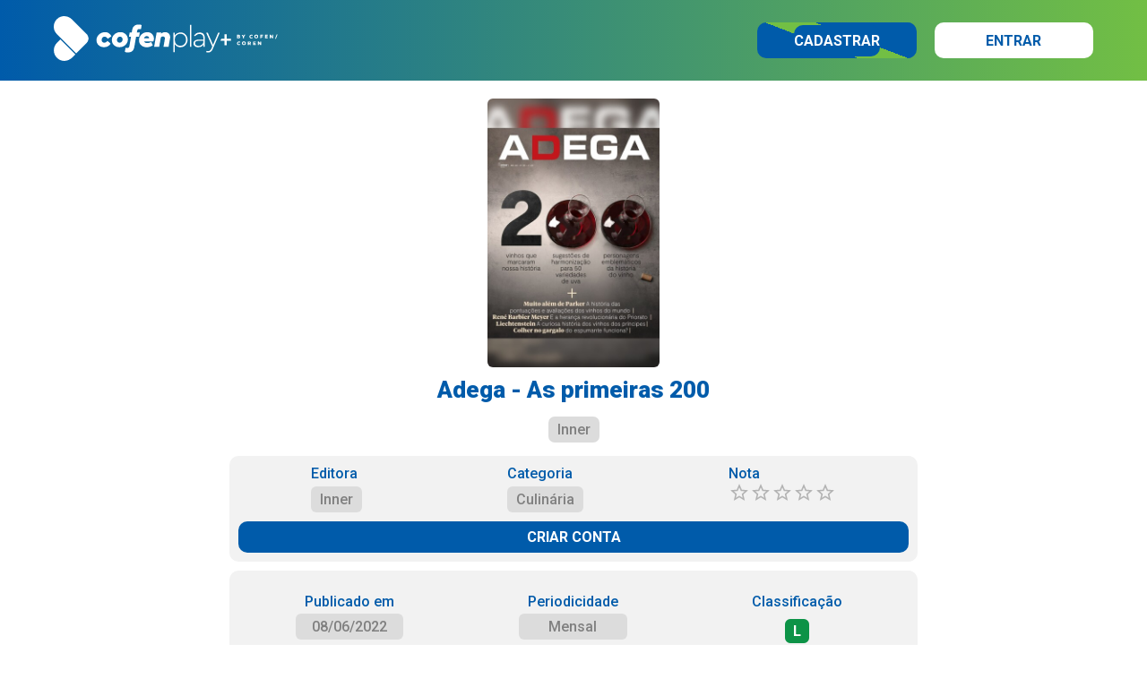

--- FILE ---
content_type: text/html; charset=utf-8
request_url: https://conteudos.cofenplay.com.br/itens/41124/adega-as-primeiras-200
body_size: 3713
content:
<!DOCTYPE html><html lang="pt-br"><head><meta charSet="utf-8"/><meta name="viewport" content="width=device-width, initial-scale=1, minimum-scale=1, maximum-scale=1, viewport-fit=cover, user-scalable=no"/><link rel="preload" href="/_next/static/media/0f3a385557f1712f-s.p.woff2" as="font" crossorigin="" type="font/woff2"/><link rel="preload" href="/_next/static/media/47cbc4e2adbc5db9-s.p.woff2" as="font" crossorigin="" type="font/woff2"/><link rel="stylesheet" href="/_next/static/css/abc8cf210ed58850.css" data-precedence="next"/><link rel="preload" as="script" fetchPriority="low" href="/_next/static/chunks/webpack-9014b187732a2596.js"/><script src="/_next/static/chunks/fd9d1056-253f6115f3478261.js" async=""></script><script src="/_next/static/chunks/69-e9b5b5c7ed842ad7.js" async=""></script><script src="/_next/static/chunks/main-app-22d89db187beea69.js" async=""></script><script src="/_next/static/chunks/607-f94f4b442f81d20d.js" async=""></script><script src="/_next/static/chunks/909-fb1f41c75bad382a.js" async=""></script><script src="/_next/static/chunks/app/layout-c84464f511131100.js" async=""></script><script src="/_next/static/chunks/app/not-found-8dc3fd5fd062ed9e.js" async=""></script><script src="/_next/static/chunks/685-4f7b4e83b8f3b6b9.js" async=""></script><script src="/_next/static/chunks/app/itens/%5Bcod%5D/%5Bitem%5D/page-63269016efc6561c.js" async=""></script><link rel="preload" href="/_next/static/css/c492760d5fff1cc7.css" as="style"/><link rel="apple-touch-icon" sizes="57x57" href="https://static.cofenplay.com.br/produto/3/icons/apple-icon-57x57.png"/><link rel="apple-touch-icon" sizes="60x60" href="https://static.cofenplay.com.br/produto/3/icons/apple-icon-60x60.png"/><link rel="apple-touch-icon" sizes="72x72" href="https://static.cofenplay.com.br/produto/3/icons/apple-icon-72x72.png"/><link rel="apple-touch-icon" sizes="76x76" href="https://static.cofenplay.com.br/produto/3/icons/apple-icon-76x76.png"/><link rel="apple-touch-icon" sizes="114x114" href="https://static.cofenplay.com.br/produto/3/icons/apple-icon-114x114.png"/><link rel="apple-touch-icon" sizes="120x120" href="https://static.cofenplay.com.br/produto/3/icons/apple-icon-120x120.png"/><link rel="apple-touch-icon" sizes="144x144" href="https://static.cofenplay.com.br/produto/3/icons/apple-icon-144x144.png"/><link rel="apple-touch-icon" sizes="152x152" href="https://static.cofenplay.com.br/produto/3/icons/apple-icon-152x152.png"/><link rel="apple-touch-icon" sizes="180x180" href="https://static.cofenplay.com.br/produto/3/icons/apple-icon-180x180.png"/><link rel="icon" type="image/png" sizes="192x192" href="https://static.cofenplay.com.br/produto/3/icons/android-icon-192x192.png"/><link rel="icon" type="image/png" sizes="32x32" href="https://static.cofenplay.com.br/produto/3/icons/favicon-32x32.png"/><link rel="icon" type="image/png" sizes="96x96" href="https://static.cofenplay.com.br/produto/3/icons/favicon-96x96.png"/><link rel="icon" type="image/png" sizes="16x16" href="https://static.cofenplay.com.br/produto/3/icons/favicon-16x16.png"/><meta name="theme-color" content="#005baa"/><title>Cofenplay - Adega - As primeiras 200</title><meta name="description" content="Vinhos que marcaram nossa história, sugestões de harmonização para 50 variedades de uva e personagens emblemáticos da história do vinho.
Muito além de Parker - A história das pontuações e avaliações dos vinhos do mundo.René Barbier Meyer e a herança revolucionária do Priorato.Liechtenstein - A curiosa história dos vinhos dos príncipes.Colher no gargalo do espumante funciona?"/><meta name="keywords" content="Cofenplay, livro, curso, cursos online, áudiobook, revista, jornal, ebook, idioma, enfermagem"/><meta name="apple-mobile-web-app-capable" content="yes"/><meta name="apple-mobile-web-app-status-bar-style" content="black-translucent"/><meta property="og:title" content="Cofenplay - Adega - As primeiras 200"/><meta property="og:description" content="Vinhos que marcaram nossa história, sugestões de harmonização para 50 variedades de uva e personagens emblemáticos da história do vinho.
Muito além de Parker - A história das pontuações e avaliações dos vinhos do mundo.René Barbier Meyer e a herança revolucionária do Priorato.Liechtenstein - A curiosa história dos vinhos dos príncipes.Colher no gargalo do espumante funciona?"/><meta property="og:image" content="https://static.cofenplay.com.br/images/title/41124/cover.jpg"/><meta name="twitter:card" content="summary"/><meta name="twitter:title" content="Cofenplay - Adega - As primeiras 200"/><meta name="twitter:description" content="Vinhos que marcaram nossa história, sugestões de harmonização para 50 variedades de uva e personagens emblemáticos da história do vinho.
Muito além de Parker - A história das pontuações e avaliações dos vinhos do mundo.René Barbier Meyer e a herança revolucionária do Priorato.Liechtenstein - A curiosa história dos vinhos dos príncipes.Colher no gargalo do espumante funciona?"/><meta name="twitter:image" content="https://static.cofenplay.com.br/images/title/41124/cover.jpg"/><meta property="al:ios:url" content="https://apps.apple.com/br/app/cofenplay/id1579329199"/><meta property="al:ios:app_store_id" content="1579329199"/><meta property="al:android:package" content="com.bookplay.cofenplay"/><meta property="al:android:url" content="https://play.google.com/store/apps/details?id=com.bookplay.cofenplay"/><meta name="next-size-adjust"/><script src="/_next/static/chunks/polyfills-c67a75d1b6f99dc8.js" noModule=""></script></head><body class="__className_bf98f5"><!--$--><!--/$--><div class="styles_spinner__q14HV"><div class="styles_icon__wpbh1"></div><noscript><p>Esta página necessita de <span>JavaScript</span></p></noscript></div><script src="/_next/static/chunks/webpack-9014b187732a2596.js" async=""></script><script>(self.__next_f=self.__next_f||[]).push([0]);self.__next_f.push([2,null])</script><script>self.__next_f.push([1,"1:HL[\"/_next/static/media/0f3a385557f1712f-s.p.woff2\",\"font\",{\"crossOrigin\":\"\",\"type\":\"font/woff2\"}]\n2:HL[\"/_next/static/media/47cbc4e2adbc5db9-s.p.woff2\",\"font\",{\"crossOrigin\":\"\",\"type\":\"font/woff2\"}]\n3:HL[\"/_next/static/css/abc8cf210ed58850.css\",\"style\"]\n0:\"$L4\"\n"])</script><script>self.__next_f.push([1,"5:HL[\"/_next/static/css/c492760d5fff1cc7.css\",\"style\"]\n"])</script><script>self.__next_f.push([1,"6:I[7690,[],\"\"]\n9:I[5613,[],\"\"]\nc:I[1778,[],\"\"]\ne:I[3399,[\"607\",\"static/chunks/607-f94f4b442f81d20d.js\",\"909\",\"static/chunks/909-fb1f41c75bad382a.js\",\"185\",\"static/chunks/app/layout-c84464f511131100.js\"],\"Provider\"]\nf:I[791,[\"607\",\"static/chunks/607-f94f4b442f81d20d.js\",\"909\",\"static/chunks/909-fb1f41c75bad382a.js\",\"185\",\"static/chunks/app/layout-c84464f511131100.js\"],\"AppProvider\"]\n10:\"$Sreact.suspense\"\n11:I[3430,[\"607\",\"static/chunks/607-f94f4b442f81d20d.js\",\"909\",\"static/chunks/909-fb1f41c75bad382a.js\",\""])</script><script>self.__next_f.push([1,"185\",\"static/chunks/app/layout-c84464f511131100.js\"],\"\"]\n12:I[5319,[\"607\",\"static/chunks/607-f94f4b442f81d20d.js\",\"909\",\"static/chunks/909-fb1f41c75bad382a.js\",\"185\",\"static/chunks/app/layout-c84464f511131100.js\"],\"\"]\n13:I[1682,[\"607\",\"static/chunks/607-f94f4b442f81d20d.js\",\"909\",\"static/chunks/909-fb1f41c75bad382a.js\",\"185\",\"static/chunks/app/layout-c84464f511131100.js\"],\"\"]\n14:I[8667,[\"160\",\"static/chunks/app/not-found-8dc3fd5fd062ed9e.js\"],\"\"]\n15:I[9878,[\"607\",\"static/chunks/607-f94f4b442f81d20d.js\",\"909"])</script><script>self.__next_f.push([1,"\",\"static/chunks/909-fb1f41c75bad382a.js\",\"185\",\"static/chunks/app/layout-c84464f511131100.js\"],\"\"]\n17:I[8955,[],\"\"]\na:[\"cod\",\"41124\",\"d\"]\nb:[\"item\",\"adega-as-primeiras-200\",\"d\"]\n18:[]\n"])</script><script>self.__next_f.push([1,"4:[[[\"$\",\"link\",\"0\",{\"rel\":\"stylesheet\",\"href\":\"/_next/static/css/abc8cf210ed58850.css\",\"precedence\":\"next\",\"crossOrigin\":\"$undefined\"}]],[\"$\",\"$L6\",null,{\"buildId\":\"1.0.18\",\"assetPrefix\":\"\",\"initialCanonicalUrl\":\"/itens/41124/adega-as-primeiras-200\",\"initialTree\":[\"\",{\"children\":[\"itens\",{\"children\":[[\"cod\",\"41124\",\"d\"],{\"children\":[[\"item\",\"adega-as-primeiras-200\",\"d\"],{\"children\":[\"__PAGE__\",{}]}]}]}]},\"$undefined\",\"$undefined\",true],\"initialSeedData\":[\"\",{\"children\":[\"itens\",{\"children\":[[\"cod\",\"41124\",\"d\"],{\"children\":[[\"item\",\"adega-as-primeiras-200\",\"d\"],{\"children\":[\"__PAGE__\",{},[\"$L7\",\"$L8\",null]]},[\"$\",\"$L9\",null,{\"parallelRouterKey\":\"children\",\"segmentPath\":[\"children\",\"itens\",\"children\",\"$a\",\"children\",\"$b\",\"children\"],\"loading\":\"$undefined\",\"loadingStyles\":\"$undefined\",\"loadingScripts\":\"$undefined\",\"hasLoading\":false,\"error\":\"$undefined\",\"errorStyles\":\"$undefined\",\"errorScripts\":\"$undefined\",\"template\":[\"$\",\"$Lc\",null,{}],\"templateStyles\":\"$undefined\",\"templateScripts\":\"$undefined\",\"notFound\":\"$undefined\",\"notFoundStyles\":\"$undefined\",\"styles\":[[\"$\",\"link\",\"0\",{\"rel\":\"stylesheet\",\"href\":\"/_next/static/css/c492760d5fff1cc7.css\",\"precedence\":\"next\",\"crossOrigin\":\"$undefined\"}]]}]]},[\"$\",\"$L9\",null,{\"parallelRouterKey\":\"children\",\"segmentPath\":[\"children\",\"itens\",\"children\",\"$a\",\"children\"],\"loading\":\"$undefined\",\"loadingStyles\":\"$undefined\",\"loadingScripts\":\"$undefined\",\"hasLoading\":false,\"error\":\"$undefined\",\"errorStyles\":\"$undefined\",\"errorScripts\":\"$undefined\",\"template\":[\"$\",\"$Lc\",null,{}],\"templateStyles\":\"$undefined\",\"templateScripts\":\"$undefined\",\"notFound\":\"$undefined\",\"notFoundStyles\":\"$undefined\",\"styles\":null}]]},[\"$\",\"$L9\",null,{\"parallelRouterKey\":\"children\",\"segmentPath\":[\"children\",\"itens\",\"children\"],\"loading\":\"$undefined\",\"loadingStyles\":\"$undefined\",\"loadingScripts\":\"$undefined\",\"hasLoading\":false,\"error\":\"$undefined\",\"errorStyles\":\"$undefined\",\"errorScripts\":\"$undefined\",\"template\":[\"$\",\"$Lc\",null,{}],\"templateStyles\":\"$undefined\",\"templateScripts\":\"$undefined\",\"notFound\":\"$undefined\",\"notFoundStyles\":\"$undefined\",\"styles\":null}]]},[null,[\"$\",\"html\",null,{\"lang\":\"pt-br\",\"children\":[\"$Ld\",[\"$\",\"body\",null,{\"className\":\"__className_bf98f5\",\"children\":[\"$\",\"$Le\",null,{\"children\":[\"$\",\"$Lf\",null,{\"children\":[[\"$\",\"$10\",null,{\"fallback\":null,\"children\":[\"$\",\"$L11\",null,{}]}],[\"$\",\"$L12\",null,{\"children\":[[\"$\",\"$L13\",null,{}],[\"$\",\"main\",null,{\"className\":\"page_main__QZgU9\",\"children\":[\"$\",\"$L9\",null,{\"parallelRouterKey\":\"children\",\"segmentPath\":[\"children\"],\"loading\":\"$undefined\",\"loadingStyles\":\"$undefined\",\"loadingScripts\":\"$undefined\",\"hasLoading\":false,\"error\":\"$undefined\",\"errorStyles\":\"$undefined\",\"errorScripts\":\"$undefined\",\"template\":[\"$\",\"$Lc\",null,{}],\"templateStyles\":\"$undefined\",\"templateScripts\":\"$undefined\",\"notFound\":[\"$\",\"$L14\",null,{}],\"notFoundStyles\":[[\"$\",\"link\",\"0\",{\"rel\":\"stylesheet\",\"href\":\"/_next/static/css/02bf7ffe8e40a36c.css\",\"precedence\":\"next\",\"crossOrigin\":\"$undefined\"}]],\"styles\":null}]}],[\"$\",\"$L15\",null,{}]]}]]}]}]}]]}],null]],\"initialHead\":[false,\"$L16\"],\"globalErrorComponent\":\"$17\",\"missingSlots\":\"$W18\"}]]\n"])</script><script>self.__next_f.push([1,"d:[[\"$\",\"link\",null,{\"rel\":\"apple-touch-icon\",\"sizes\":\"57x57\",\"href\":\"https://static.cofenplay.com.br/produto/3/icons/apple-icon-57x57.png\"}],[\"$\",\"link\",null,{\"rel\":\"apple-touch-icon\",\"sizes\":\"60x60\",\"href\":\"https://static.cofenplay.com.br/produto/3/icons/apple-icon-60x60.png\"}],[\"$\",\"link\",null,{\"rel\":\"apple-touch-icon\",\"sizes\":\"72x72\",\"href\":\"https://static.cofenplay.com.br/produto/3/icons/apple-icon-72x72.png\"}],[\"$\",\"link\",null,{\"rel\":\"apple-touch-icon\",\"sizes\":\"76x76\",\"href\":\"https://static.cofenplay.com.br/produto/3/icons/apple-icon-76x76.png\"}],[\"$\",\"link\",null,{\"rel\":\"apple-touch-icon\",\"sizes\":\"114x114\",\"href\":\"https://static.cofenplay.com.br/produto/3/icons/apple-icon-114x114.png\"}],[\"$\",\"link\",null,{\"rel\":\"apple-touch-icon\",\"sizes\":\"120x120\",\"href\":\"https://static.cofenplay.com.br/produto/3/icons/apple-icon-120x120.png\"}],[\"$\",\"link\",null,{\"rel\":\"apple-touch-icon\",\"sizes\":\"144x144\",\"href\":\"https://static.cofenplay.com.br/produto/3/icons/apple-icon-144x144.png\"}],[\"$\",\"link\",null,{\"rel\":\"apple-touch-icon\",\"sizes\":\"152x152\",\"href\":\"https://static.cofenplay.com.br/produto/3/icons/apple-icon-152x152.png\"}],[\"$\",\"link\",null,{\"rel\":\"apple-touch-icon\",\"sizes\":\"180x180\",\"href\":\"https://static.cofenplay.com.br/produto/3/icons/apple-icon-180x180.png\"}],[\"$\",\"link\",null,{\"rel\":\"icon\",\"type\":\"image/png\",\"sizes\":\"192x192\",\"href\":\"https://static.cofenplay.com.br/produto/3/icons/android-icon-192x192.png\"}],[\"$\",\"link\",null,{\"rel\":\"icon\",\"type\":\"image/png\",\"sizes\":\"32x32\",\"href\":\"https://static.cofenplay.com.br/produto/3/icons/favicon-32x32.png\"}],[\"$\",\"link\",null,{\"rel\":\"icon\",\"type\":\"image/png\",\"sizes\":\"96x96\",\"href\":\"https://static.cofenplay.com.br/produto/3/icons/favicon-96x96.png\"}],[\"$\",\"link\",null,{\"rel\":\"icon\",\"type\":\"image/png\",\"sizes\":\"16x16\",\"href\":\"https://static.cofenplay.com.br/produto/3/icons/favicon-16x16.png\"}]]\n"])</script><script>self.__next_f.push([1,"19:I[8112,[\"607\",\"static/chunks/607-f94f4b442f81d20d.js\",\"685\",\"static/chunks/685-4f7b4e83b8f3b6b9.js\",\"813\",\"static/chunks/app/itens/%5Bcod%5D/%5Bitem%5D/page-63269016efc6561c.js\"],\"\"]\n"])</script><script>self.__next_f.push([1,"8:[[\"$\",\"head\",null,{\"children\":[[\"$\",\"script\",null,{\"type\":\"application/ld+json\",\"dangerouslySetInnerHTML\":{\"__html\":\"{\\\"@context\\\":\\\"https://schema.org\\\",\\\"@type\\\":\\\"Periodical\\\",\\\"name\\\":\\\"Adega\\\",\\\"url\\\":\\\"https://conteudos.cofenplay.com.br/41124/adega-as-primeiras-200\\\",\\\"publisher\\\":{\\\"@type\\\":\\\"Organization\\\",\\\"name\\\":\\\"Inner\\\",\\\"url\\\":{\\\"@id\\\":\\\"\\\"}},\\\"hasPart\\\":[{\\\"@type\\\":\\\"NewsArticle\\\",\\\"name\\\":\\\"Adega - As primeiras 200\\\",\\\"headline\\\":\\\"Adega - As primeiras 200\\\",\\\"description\\\":\\\"Vinhos que marcaram nossa história, sugestões de harmonização para 50 variedades de uva e personagens emblemáticos da história do vinho.\u003cbr\u003e\u003cul\u003e\u003cli\u003eMuito além de Parker - A história das pontuações e avaliações dos vinhos do mundo.\u003c/li\u003e\u003cli\u003eRené Barbier Meyer e a herança revolucionária do Priorato.\u003c/li\u003e\u003cli\u003eLiechtenstein - A curiosa história dos vinhos dos príncipes.\u003c/li\u003e\u003cli\u003eColher no gargalo do espumante funciona?\u003c/li\u003e\u003c/ul\u003e\\\",\\\"datePublished\\\":\\\"08/06/2022\\\",\\\"author\\\":[{\\\"@type\\\":\\\"Organization\\\",\\\"name\\\":\\\"Inner\\\"}]}]}\"}}],[\"$\",\"script\",null,{\"type\":\"application/ld+json\",\"dangerouslySetInnerHTML\":{\"__html\":\"{\\\"@context\\\":\\\"http://schema.org\\\",\\\"@type\\\":\\\"BreadcrumbList\\\",\\\"itemListElement\\\":[{\\\"position\\\":1,\\\"@type\\\":\\\"ListItem\\\",\\\"item\\\":{\\\"@id\\\":\\\"https://conteudos.cofenplay.com.br/banca\\\",\\\"name\\\":\\\"Banca\\\",\\\"image\\\":\\\"https://cofenplay.com.br/produto/3/ogimage.jpg\\\"}},{\\\"position\\\":2,\\\"@type\\\":\\\"ListItem\\\",\\\"item\\\":{\\\"@id\\\":\\\"https://conteudos.cofenplay.com.br/banca/culinaria\\\",\\\"name\\\":\\\"Culinária\\\",\\\"image\\\":\\\"https://cofenplay.com.br/produto/3/ogimage.jpg\\\"}},{\\\"position\\\":3,\\\"@type\\\":\\\"ListItem\\\",\\\"item\\\":{\\\"@id\\\":\\\"https://conteudos.cofenplay.com.br/banca/culinaria/adega\\\",\\\"name\\\":\\\"Adega\\\",\\\"image\\\":\\\"https://cofenplay.com.br/produto/3/ogimage.jpg\\\"}},{\\\"position\\\":4,\\\"@type\\\":\\\"ListItem\\\",\\\"item\\\":{\\\"@id\\\":\\\"https://conteudos.cofenplay.com.br/itens/41124/adega-as-primeiras-200\\\",\\\"name\\\":\\\"Adega - As primeiras 200\\\",\\\"image\\\":\\\"https://static.cofenplay.com.br/images/title/41124/thumb.jpg\\\"}}]}\"}}]]}],[\"$\",\"$L19\",null,{\"item\":{\"codLivro\":41124,\"title\":\"Adega - As primeiras 200\",\"slug\":\"adega-as-primeiras-200\",\"publisher\":{\"title\":\"Inner\",\"slug\":\"inner\"},\"content\":{\"cod\":5,\"title\":\"Banca\",\"slug\":\"banca\"},\"category\":{\"mother\":{\"cod\":101,\"title\":\"Culinária\",\"slug\":\"culinaria\"},\"son\":{\"cod\":345,\"title\":\"Adega\",\"slug\":\"adega\"}},\"rating\":0,\"parentalRating\":\"\",\"isPrint\":false,\"isJournal\":false,\"isFree\":false,\"isKids\":false,\"isDownloadAllowed\":true,\"colors\":{\"background\":\"625854\",\"primary\":\"D3BAB3\",\"secondary\":\"B4B4AD\"},\"buttons\":{\"primary\":{\"label\":\"ACESSAR\",\"icon\":\"newspaper\"}},\"authors\":[{\"occupation\":\"Autor\",\"name\":\"Inner\",\"slug\":\"inner\"}],\"date\":{\"published\":\"08/06/2022\",\"end\":\"\"},\"readers\":{\"html\":true,\"epub\":false,\"video\":false,\"audio\":false,\"external\":false},\"img\":{\"name\":\"Imagem.jpg\",\"prepend\":\"images/livros/\",\"version\":1},\"periodicity\":\"Mensal\",\"length\":\"08/06/2022\",\"related\":[],\"chapters\":[],\"description\":\"Vinhos que marcaram nossa história, sugestões de harmonização para 50 variedades de uva e personagens emblemáticos da história do vinho.\u003cbr\u003e\u003cul\u003e\u003cli\u003eMuito além de Parker - A história das pontuações e avaliações dos vinhos do mundo.\u003c/li\u003e\u003cli\u003eRené Barbier Meyer e a herança revolucionária do Priorato.\u003c/li\u003e\u003cli\u003eLiechtenstein - A curiosa história dos vinhos dos príncipes.\u003c/li\u003e\u003cli\u003eColher no gargalo do espumante funciona?\u003c/li\u003e\u003c/ul\u003e\",\"requestDate\":\"2026-01-13T13:10:19.630\",\"value\":22}}]]\n"])</script><script>self.__next_f.push([1,"16:[[\"$\",\"meta\",\"0\",{\"name\":\"viewport\",\"content\":\"width=device-width, initial-scale=1, minimum-scale=1, maximum-scale=1, viewport-fit=cover, user-scalable=no\"}],[\"$\",\"meta\",\"1\",{\"name\":\"theme-color\",\"content\":\"#005baa\"}],[\"$\",\"meta\",\"2\",{\"charSet\":\"utf-8\"}],[\"$\",\"title\",\"3\",{\"children\":\"Cofenplay - Adega - As primeiras 200\"}],[\"$\",\"meta\",\"4\",{\"name\":\"description\",\"content\":\"Vinhos que marcaram nossa história, sugestões de harmonização para 50 variedades de uva e personagens emblemáticos da história do vinho.\\nMuito além de Parker - A história das pontuações e avaliações dos vinhos do mundo.René Barbier Meyer e a herança revolucionária do Priorato.Liechtenstein - A curiosa história dos vinhos dos príncipes.Colher no gargalo do espumante funciona?\"}],[\"$\",\"meta\",\"5\",{\"name\":\"keywords\",\"content\":\"Cofenplay, livro, curso, cursos online, áudiobook, revista, jornal, ebook, idioma, enfermagem\"}],[\"$\",\"meta\",\"6\",{\"name\":\"apple-mobile-web-app-capable\",\"content\":\"yes\"}],[\"$\",\"meta\",\"7\",{\"name\":\"apple-mobile-web-app-status-bar-style\",\"content\":\"black-translucent\"}],[\"$\",\"meta\",\"8\",{\"property\":\"og:title\",\"content\":\"Cofenplay - Adega - As primeiras 200\"}],[\"$\",\"meta\",\"9\",{\"property\":\"og:description\",\"content\":\"Vinhos que marcaram nossa história, sugestões de harmonização para 50 variedades de uva e personagens emblemáticos da história do vinho.\\nMuito além de Parker - A história das pontuações e avaliações dos vinhos do mundo.René Barbier Meyer e a herança revolucionária do Priorato.Liechtenstein - A curiosa história dos vinhos dos príncipes.Colher no gargalo do espumante funciona?\"}],[\"$\",\"meta\",\"10\",{\"property\":\"og:image\",\"content\":\"https://static.cofenplay.com.br/images/title/41124/cover.jpg\"}],[\"$\",\"meta\",\"11\",{\"name\":\"twitter:card\",\"content\":\"summary\"}],[\"$\",\"meta\",\"12\",{\"name\":\"twitter:title\",\"content\":\"Cofenplay - Adega - As primeiras 200\"}],[\"$\",\"meta\",\"13\",{\"name\":\"twitter:description\",\"content\":\"Vinhos que marcaram nossa história, sugestões de harmonização para 50 variedades de uva e personagens emblemáticos da história do vinho.\\nMuito além de Parker - A história das pontuações e avaliações dos vinhos do mundo.René Barbier Meyer e a herança revolucionária do Priorato.Liechtenstein - A curiosa história dos vinhos dos príncipes.Colher no gargalo do espumante funciona?\"}],[\"$\",\"meta\",\"14\",{\"name\":\"twitter:image\",\"content\":\"https://static.cofenplay.com.br/images/title/41124/cover.jpg\"}],[\"$\",\"meta\",\"15\",{\"property\":\"al:ios:url\",\"content\":\"https://apps.apple.com/br/app/cofenplay/id1579329199\"}],[\"$\",\"meta\",\"16\",{\"property\":\"al:ios:app_store_id\",\"content\":\"1579329199\"}],[\"$\",\"meta\",\"17\",{\"property\":\"al:android:package\",\"content\":\"com.bookplay.cofenplay\"}],[\"$\",\"meta\",\"18\",{\"property\":\"al:android:url\",\"content\":\"https://play.google.com/store/apps/details?id=com.bookplay.cofenplay\"}],[\"$\",\"meta\",\"19\",{\"name\":\"next-size-adjust\"}]]\n"])</script><script>self.__next_f.push([1,"7:null\n"])</script><script>self.__next_f.push([1,""])</script></body></html>

--- FILE ---
content_type: application/javascript; charset=UTF-8
request_url: https://conteudos.cofenplay.com.br/_next/static/chunks/app/layout-c84464f511131100.js
body_size: 4487
content:
(self.webpackChunk_N_E=self.webpackChunk_N_E||[]).push([[185],{8323:function(o,e,t){Promise.resolve().then(t.t.bind(t,3577,23)),Promise.resolve().then(t.bind(t,5319)),Promise.resolve().then(t.bind(t,9878)),Promise.resolve().then(t.bind(t,1682)),Promise.resolve().then(t.bind(t,791)),Promise.resolve().then(t.bind(t,3399)),Promise.resolve().then(t.bind(t,3430)),Promise.resolve().then(t.t.bind(t,4162,23)),Promise.resolve().then(t.t.bind(t,8576,23))},5319:function(o,e,t){"use strict";t.r(e),t.d(e,{default:function(){return i}});var r=t(3827),s=t(4090),n=t(791),a=t(9670);function i(o){let{children:e}=o,{appLoading:t}=(0,s.useContext)(n.AppContext);return t?(0,r.jsx)(a.Z,{}):e}},9878:function(o,e,t){"use strict";t.r(e),t.d(e,{default:function(){return p}});var r=t(3827),s=t(8792),n=t(703),a=t(5950),i=t(896),c=t(7795),l=t.n(c);function p(){let{name:o,slug:e,domain:t,socials:c}=(0,i.M)();return(0,r.jsxs)("footer",{className:l().footerContainer,children:["cofenplay"===e&&(0,r.jsxs)("ul",{children:[(0,r.jsx)("li",{children:(0,r.jsx)(n.default,{src:"https://static.cofenplay.com.br/produto/3/images/cofen-white.svg",width:100,height:30,alt:"Logotipo Cofen",loader:a.xy})}),(0,r.jsx)("li",{children:(0,r.jsx)(n.default,{src:"https://static.cofenplay.com.br/produto/3/images/coren-white.svg",width:90,height:26,alt:"Logotipo Coren",loader:a.xy})})]}),(0,r.jsxs)("div",{className:l().links,children:[(0,r.jsx)(s.default,{href:"".concat(t,"/ajuda"),target:"_blank",children:"Ajuda"}),(0,r.jsx)(s.default,{href:"".concat(t,"/termos"),target:"_blank",children:"Termos de uso"}),(0,r.jsx)(s.default,{href:"".concat(t,"/privacidade"),target:"_blank",children:"Pol\xedtica de privacidade"}),(0,r.jsx)(s.default,{href:"".concat(t)})]}),(0,r.jsxs)("div",{className:l().socials,children:[(0,r.jsx)(s.default,{href:"".concat(c.facebook),target:"_blank",children:(0,r.jsx)("svg",{xmlns:"http://www.w3.org/2000/svg",viewBox:"0 0 24 24",children:(0,r.jsx)("path",{fill:"currentColor",d:"M9 8h-3v4h3v12h5v-12h3.642l.358-4h-4v-1.667c0-.955.192-1.333 1.115-1.333h2.885v-5h-3.808c-3.596 0-5.192 1.583-5.192 4.615v3.385z"})})}),(0,r.jsx)(s.default,{href:"".concat(c.instagram),target:"_blank",children:(0,r.jsx)("svg",{xmlns:"http://www.w3.org/2000/svg",viewBox:"0 0 24 24",children:(0,r.jsx)("path",{fill:"currentColor",d:"M12 2.163c3.204 0 3.584.012 4.85.07 3.252.148 4.771 1.691 4.919 4.919.058 1.265.069 1.645.069 4.849 0 3.205-.012 3.584-.069 4.849-.149 3.225-1.664 4.771-4.919 4.919-1.266.058-1.644.07-4.85.07-3.204 0-3.584-.012-4.849-.07-3.26-.149-4.771-1.699-4.919-4.92-.058-1.265-.07-1.644-.07-4.849 0-3.204.013-3.583.07-4.849.149-3.227 1.664-4.771 4.919-4.919 1.266-.057 1.645-.069 4.849-.069zm0-2.163c-3.259 0-3.667.014-4.947.072-4.358.2-6.78 2.618-6.98 6.98-.059 1.281-.073 1.689-.073 4.948 0 3.259.014 3.668.072 4.948.2 4.358 2.618 6.78 6.98 6.98 1.281.058 1.689.072 4.948.072 3.259 0 3.668-.014 4.948-.072 4.354-.2 6.782-2.618 6.979-6.98.059-1.28.073-1.689.073-4.948 0-3.259-.014-3.667-.072-4.947-.196-4.354-2.617-6.78-6.979-6.98-1.281-.059-1.69-.073-4.949-.073zm0 5.838c-3.403 0-6.162 2.759-6.162 6.162s2.759 6.163 6.162 6.163 6.162-2.759 6.162-6.163c0-3.403-2.759-6.162-6.162-6.162zm0 10.162c-2.209 0-4-1.79-4-4 0-2.209 1.791-4 4-4s4 1.791 4 4c0 2.21-1.791 4-4 4zm6.406-11.845c-.796 0-1.441.645-1.441 1.44s.645 1.44 1.441 1.44c.795 0 1.439-.645 1.439-1.44s-.644-1.44-1.439-1.44z"})})}),"cofenplay"===e&&(0,r.jsxs)(r.Fragment,{children:[(0,r.jsx)(s.default,{href:"".concat(c.twitter),target:"_blank",children:(0,r.jsx)("svg",{xmlns:"http://www.w3.org/2000/svg",viewBox:"0 0 24 24",children:(0,r.jsx)("path",{fill:"currentColor",d:"M24 4.557c-.883.392-1.832.656-2.828.775 1.017-.609 1.798-1.574 2.165-2.724-.951.564-2.005.974-3.127 1.195-.897-.957-2.178-1.555-3.594-1.555-3.179 0-5.515 2.966-4.797 6.045-4.091-.205-7.719-2.165-10.148-5.144-1.29 2.213-.669 5.108 1.523 6.574-.806-.026-1.566-.247-2.229-.616-.054 2.281 1.581 4.415 3.949 4.89-.693.188-1.452.232-2.224.084.626 1.956 2.444 3.379 4.6 3.419-2.07 1.623-4.678 2.348-7.29 2.04 2.179 1.397 4.768 2.212 7.548 2.212 9.142 0 14.307-7.721 13.995-14.646.962-.695 1.797-1.562 2.457-2.549z"})})}),(0,r.jsx)(s.default,{href:"".concat(c.youtube),target:"_blank",children:(0,r.jsx)("svg",{xmlns:"http://www.w3.org/2000/svg",viewBox:"0 0 24 24",children:(0,r.jsx)("path",{fill:"currentColor",d:"M19.615 3.184c-3.604-.246-11.631-.245-15.23 0-3.897.266-4.356 2.62-4.385 8.816.029 6.185.484 8.549 4.385 8.816 3.6.245 11.626.246 15.23 0 3.897-.266 4.356-2.62 4.385-8.816-.029-6.185-.484-8.549-4.385-8.816zm-10.615 12.816v-8l8 3.993-8 4.007z"})})})]})]}),(0,r.jsxs)("div",{className:l().product,children:[(0,r.jsxs)(s.default,{href:"".concat(t),children:[o," \xae ",(0,a.H8)()]}),(0,r.jsx)("span",{children:"|"}),(0,r.jsx)(s.default,{href:"".concat(t),children:t.replace(/^https:\/\//,"").replace(/\/$/,"")})]}),"bookplay"!==e&&(0,r.jsx)("div",{className:l().developed,children:(0,r.jsx)(n.default,{src:"https://static.cofenplay.com.br/produto/3/images/by-bookplay.svg",width:180,height:19,alt:"Desenvolvido por Bookplay",loader:a.xy})}),"cofenplay"!==e&&(0,r.jsxs)(r.Fragment,{children:[(0,r.jsx)("div",{className:l().cnpj,children:"Book Play Com\xe9rcio de Livros Eireli - EPP | CNPJ: 06.943.073/0001-01"}),(0,r.jsx)("div",{children:"Rua Luiz de Toledo Piza Sobrinho, 200 - Sala 02, Bairro Alvorada - Birigui-SP"})]}),(0,r.jsxs)("small",{children:["v.","1.0.18"]})]})}},1682:function(o,e,t){"use strict";t.r(e),t.d(e,{default:function(){return y}});var r=t(3827),s=t(8792),n=t(6480),a=t.n(n),i=t(4090),c=t(703),l=t(791),p=t(5950);function d(){let{appConfig:o}=(0,i.useContext)(l.AppContext),{name:e}=o;return(0,r.jsx)(s.default,{href:"/",children:(0,r.jsx)(c.default,{src:"logo.svg",width:250,height:50,alt:e,loader:p.Eq})})}var u=t(686),h=t.n(u);function f(){let{appConfig:o}=(0,i.useContext)(l.AppContext);return(0,r.jsx)(s.default,{className:a()([h().signUp,h().destak]),href:"".concat(o.domain,"/cadastrar"),children:(0,r.jsx)("span",{children:3!==o.id?"Contrate J\xe1":"Cadastrar"})})}var m=t(3399);function y(o){let{children:e}=o,{appConfig:t}=(0,i.useContext)(l.AppContext),[n]=(0,m.useStore)(o=>o.noSession),[c]=(0,m.useStore)(o=>o.isApp);return(0,r.jsxs)("div",{className:a()([h().headerContainer,n||c?h().static:"",n?h().noUser:""]),children:[!c&&(0,r.jsx)("div",{className:h().content,children:(0,r.jsxs)(r.Fragment,{children:[(0,r.jsx)("div",{className:h().logo,children:(0,r.jsx)(d,{})}),n&&(0,r.jsxs)("div",{className:h().buttonsGroup,children:[(0,r.jsx)(f,{}),(0,r.jsx)(s.default,{href:"".concat(t.appDomain,"/login"),children:"Entrar"})]})]})}),e]})}},9670:function(o,e,t){"use strict";t.d(e,{Z:function(){return a}});var r=t(3827);t(4090);var s=t(484),n=t.n(s);function a(o){let{color:e}=o;return(0,r.jsxs)("div",{className:n().spinner,children:[(0,r.jsx)("div",{className:n().icon,style:e?{borderTopColor:e,borderLeftColor:e}:void 0}),(0,r.jsx)("noscript",{children:(0,r.jsxs)("p",{children:["Esta p\xe1gina necessita de ",(0,r.jsx)("span",{children:"JavaScript"})]})})]})}},791:function(o,e,t){"use strict";t.r(e),t.d(e,{AppContext:function(){return i},AppProvider:function(){return c}});var r=t(3827),s=t(896),n=t(4090);let a=(0,s.M)(),i=(0,n.createContext)({});function c(o){let{children:e}=o,[t,s]=(0,n.useState)(!0),[c,l]=(0,n.useState)({});return(0,n.useEffect)(()=>{let{primary:o,primaryHover:e,secondary:t,secondaryHover:r}=a.colors,n=document.documentElement;null==n||n.style.setProperty("--primary",o),null==n||n.style.setProperty("--primaryHover",e),null==n||n.style.setProperty("--secondary",t),null==n||n.style.setProperty("--secondaryHover",r),l(a),s(!1)},[]),(0,r.jsx)(i.Provider,{value:{appLoading:t,appConfig:c},children:e})}},3399:function(o,e,t){"use strict";t.r(e),t.d(e,{Provider:function(){return n},useStore:function(){return a}});var r=t(3827),s=t(4090);let{Provider:n,useStore:a}=function(o){let e=(0,s.createContext)(null);return{Provider:function(t){let{children:n}=t;return(0,r.jsx)(e.Provider,{value:function(){let e=(0,s.useRef)(o),t=(0,s.useCallback)(()=>e.current,[]),r=(0,s.useRef)(new Set);return{get:t,set:(0,s.useCallback)(o=>{e.current={...e.current,...o},r.current.forEach(o=>o())},[]),subscribe:(0,s.useCallback)(o=>(r.current.add(o),()=>r.current.delete(o)),[])}}(),children:n})},useStore:function(t){let r=(0,s.useContext)(e);if(!r)throw Error("Store not found");return[(0,s.useSyncExternalStore)(r.subscribe,()=>t(r.get()),()=>t(o)),r.set]}}}({zero:!1,noSession:!1,isApp:!1})},3430:function(o,e,t){"use strict";t.r(e),t.d(e,{default:function(){return a}});var r=t(3399),s=t(4090),n=t(5183);function a(){let[o,e]=(0,r.useStore)(o=>o.zero);return(0,s.useEffect)(()=>{(async()=>{let o=(0,n.jl)();e({noSession:!o["app.refreshToken"],isApp:!!o["app.isApp"]})})()},[]),null}},896:function(o,e,t){"use strict";t.d(e,{M:function(){return n}});var r=JSON.parse('{"bookplay":{"id":1,"slug":"bookplay","name":"Bookplay","title":"Bookplay - Conhecimento sem limites","description":"Milhares de livros, audiolivros, cursos, videoaulas, jornal e revistas. Vers\xe3o Kids e um exclusivo Clube de Benef\xedcios. Conhe\xe7a agora o Bookplay!","keywords":"Bookplay, livro, curso, cursos online, \xe1udiobook, revista, jornal, ebook, idioma","api":"https://bmain.bookplay.com.br/content/","reader":"https://reader.bookplay.com.br/","domain":"https://bookplay.com.br","appDomain":"https://app.bookplay.com.br","staticDomain":"https://static.bookplay.com.br/","logo":"https://static.bookplay.com.br/produto/1/logo.svg","logoAlt":"https://static.bookplay.com.br/produto/1/logo-alt.svg","socials":{"facebook":"https://www.facebook.com/bookplay.oficial","instagram":"https://www.instagram.com/bookplay.oficial"},"colors":{"primary":"#2152cf","primaryHover":"#2b52b5","secondary":"#36c2ff","secondaryHover":"#32ADE2"},"stores":{"ios":{"id":"937298666","link":"https://apps.apple.com/br/app/bookplay/id937298666"},"android":{"id":"air.com.mundialeditora.bookplay","link":"https://play.google.com/store/apps/details?id=air.com.mundialeditora.bookplay"}}},"bookplaykids":{"id":2,"slug":"bookplaykids","name":"Bookplay Kids","title":"Bookplay Kids - Aqui, aprender \xe9 mais divertido","description":"Milhares de livros, audiolivros, atividades para imprimir e jogos educativos. O Bookplay Kids \xe9 um superaplicativo feito especialmente para as crian\xe7as.","keywords":"Bookplay Kids, livro, \xe1udiobook, jogo, ebook, pintura","api":"https://bmain.bookplaykids.com.br/content/","reader":"https://reader.bookplaykids.com.br/","domain":"https://bookplaykids.com.br","appDomain":"https://app.bookplaykids.com.br","staticDomain":"https://static.bookplaykids.com.br/","logo":"https://static.bookplaykids.com.br/produto/2/logo.svg","logoAlt":"https://static.bookplaykids.com.br/produto/2/logo-alt.svg","socials":{"facebook":"https://www.facebook.com/bookplaykids","instagram":"https://www.instagram.com/bookplaykids"},"colors":{"primary":"#2152cf","primaryHover":"#2b52b5","secondary":"#36c2ff","secondaryHover":"#32ADE2"},"stores":{"ios":{"id":"1492268472","link":"https://apps.apple.com/br/app/bookplay-kids/id1492268472"},"android":{"id":"air.com.bookplay.kids","link":"https://play.google.com/store/apps/details?id=air.com.bookplay.kids"}}},"cofenplay":{"id":3,"slug":"cofenplay","name":"Cofenplay","title":"Cofenplay","description":"Milhares de livros, \xe1udios, cursos, revistas, jornais e videoaulas dos mais diversos assuntos. Conhe\xe7a agora o Cofenplay","keywords":"Cofenplay, livro, curso, cursos online, \xe1udiobook, revista, jornal, ebook, idioma, enfermagem","api":"https://bmain.cofenplay.com.br/content/","reader":"https://reader.cofenplay.com.br/","domain":"https://cofenplay.com.br","appDomain":"https://app.cofenplay.com.br","staticDomain":"https://static.cofenplay.com.br/","logo":"https://static.cofenplay.com.br/produto/3/logo.svg","logoAlt":"https://static.cofenplay.com.br/produto/3/logo-alt.svg","socials":{"facebook":"https://www.facebook.com/eucurtoaenfermagem","instagram":"https://www.instagram.com/cofen_oficial","youtube":"https://www.youtube.com/c/SomosEnfermagemTV","twitter":"https://twitter.com/i/flow/login?redirect_after_login=%2FCofen_oficial%2F"},"colors":{"primary":"#005baa","primaryHover":"#002978","secondary":"#72bf44","secondaryHover":"#408D12"},"stores":{"ios":{"id":"1579329199","link":"https://apps.apple.com/br/app/cofenplay/id1579329199"},"android":{"id":"com.bookplay.cofenplay","link":"https://play.google.com/store/apps/details?id=com.bookplay.cofenplay"}}}}'),s=t.t(r,2);function n(){return s.cofenplay}},5950:function(o,e,t){"use strict";t.d(e,{Eq:function(){return n},H8:function(){return a},Jo:function(){return i},QL:function(){return c},xy:function(){return s}});var r=t(896);function s(o){let{src:e,width:t,quality:s}=o;if(e.startsWith("https://"))return e;let{staticDomain:n}=(0,r.M)();return"".concat(n,"images/").concat(e)}function n(o){let{src:e,width:t,quality:s}=o,{id:n,staticDomain:a}=(0,r.M)();if(0===s)return"".concat(a,"produto/").concat(n,"/").concat(e);let i="".concat(e.split(".")[0]).concat(t>=1920?"@3x":t>=768?"@2x":"",".").concat(e.split(".")[1]);return"".concat(a,"produto/").concat(n,"/").concat(i)}function a(){return new Date().getFullYear()}function i(o){return o.normalize("NFD").replace(/[\u0300-\u036f]/g,"").replace(/([^\w]+|\s+)/g,"-").replace(/\-\-+/g,"-").replace(/(^-+|-+$)/,"").toLowerCase()}function c(){return!!(navigator.userAgent.match(/Android/i)||navigator.userAgent.match(/webOS/i)||navigator.userAgent.match(/iPhone/i)||navigator.userAgent.match(/iPad/i)||navigator.userAgent.match(/iPod/i)||navigator.userAgent.match(/BlackBerry/i)||navigator.userAgent.match(/Windows Phone/i))}},4162:function(){},7795:function(o){o.exports={footerContainer:"styles_footerContainer__bYcqN",links:"styles_links__f3O1h",socials:"styles_socials__y_gWO",product:"styles_product__Tlefu",developed:"styles_developed__TwebP",cnpj:"styles_cnpj__JhiC8"}},686:function(o){o.exports={headerContainer:"styles_headerContainer__5wTW5",static:"styles_static__mslEk",noUser:"styles_noUser__kxP0h",content:"styles_content__RRhhw",logo:"styles_logo__6zrBN",buttonsGroup:"styles_buttonsGroup__MYtlz",signUp:"styles_signUp__j8w2f",destak:"styles_destak__u_yjU",rotate:"styles_rotate__TbKGT",button:"styles_button__wkn_z"}},484:function(o){o.exports={spinner:"styles_spinner__q14HV",icon:"styles_icon__wpbh1","nprogress-spinner":"styles_nprogress-spinner__GSb0M"}},8576:function(o){o.exports={main:"page_main__QZgU9"}}},function(o){o.O(0,[607,909,971,69,744],function(){return o(o.s=8323)}),_N_E=o.O()}]);

--- FILE ---
content_type: text/x-component
request_url: https://conteudos.cofenplay.com.br/banca/culinaria?_rsc=1sakr
body_size: 15281
content:
3:I[5613,[],""]
6:I[1778,[],""]
8:I[3399,["607","static/chunks/607-f94f4b442f81d20d.js","909","static/chunks/909-fb1f41c75bad382a.js","185","static/chunks/app/layout-c84464f511131100.js"],"Provider"]
9:I[791,["607","static/chunks/607-f94f4b442f81d20d.js","909","static/chunks/909-fb1f41c75bad382a.js","185","static/chunks/app/layout-c84464f511131100.js"],"AppProvider"]
a:"$Sreact.suspense"
b:I[3430,["607","static/chunks/607-f94f4b442f81d20d.js","909","static/chunks/909-fb1f41c75bad382a.js","185","static/chunks/app/layout-c84464f511131100.js"],""]
c:I[5319,["607","static/chunks/607-f94f4b442f81d20d.js","909","static/chunks/909-fb1f41c75bad382a.js","185","static/chunks/app/layout-c84464f511131100.js"],""]
d:I[1682,["607","static/chunks/607-f94f4b442f81d20d.js","909","static/chunks/909-fb1f41c75bad382a.js","185","static/chunks/app/layout-c84464f511131100.js"],""]
e:I[8667,["160","static/chunks/app/not-found-8dc3fd5fd062ed9e.js"],""]
f:I[9878,["607","static/chunks/607-f94f4b442f81d20d.js","909","static/chunks/909-fb1f41c75bad382a.js","185","static/chunks/app/layout-c84464f511131100.js"],""]
4:["content","banca","d"]
5:["mother","culinaria","d"]
0:["1.0.18",[[["",{"children":[["content","banca","d"],{"children":[["mother","culinaria","d"],{"children":["__PAGE__",{}]}]}]},"$undefined","$undefined",true],["",{"children":[["content","banca","d"],{"children":[["mother","culinaria","d"],{"children":["__PAGE__",{},["$L1","$L2",null]]},[null,["$","$L3",null,{"parallelRouterKey":"children","segmentPath":["children","$4","children","$5","children"],"loading":"$undefined","loadingStyles":"$undefined","loadingScripts":"$undefined","hasLoading":false,"error":"$undefined","errorStyles":"$undefined","errorScripts":"$undefined","template":["$","$L6",null,{}],"templateStyles":"$undefined","templateScripts":"$undefined","notFound":"$undefined","notFoundStyles":"$undefined","styles":[["$","link","0",{"rel":"stylesheet","href":"/_next/static/css/e588b75a9b152705.css","precedence":"next","crossOrigin":"$undefined"}]]}],null]]},[null,["$","$L3",null,{"parallelRouterKey":"children","segmentPath":["children","$4","children"],"loading":"$undefined","loadingStyles":"$undefined","loadingScripts":"$undefined","hasLoading":false,"error":"$undefined","errorStyles":"$undefined","errorScripts":"$undefined","template":["$","$L6",null,{}],"templateStyles":"$undefined","templateScripts":"$undefined","notFound":"$undefined","notFoundStyles":"$undefined","styles":null}],null]]},[null,["$","html",null,{"lang":"pt-br","children":["$L7",["$","body",null,{"className":"__className_bf98f5","children":["$","$L8",null,{"children":["$","$L9",null,{"children":[["$","$a",null,{"fallback":null,"children":["$","$Lb",null,{}]}],["$","$Lc",null,{"children":[["$","$Ld",null,{}],["$","main",null,{"className":"page_main__QZgU9","children":["$","$L3",null,{"parallelRouterKey":"children","segmentPath":["children"],"loading":"$undefined","loadingStyles":"$undefined","loadingScripts":"$undefined","hasLoading":false,"error":"$undefined","errorStyles":"$undefined","errorScripts":"$undefined","template":["$","$L6",null,{}],"templateStyles":"$undefined","templateScripts":"$undefined","notFound":["$","$Le",null,{}],"notFoundStyles":[["$","link","0",{"rel":"stylesheet","href":"/_next/static/css/02bf7ffe8e40a36c.css","precedence":"next","crossOrigin":"$undefined"}]],"styles":null}]}],["$","$Lf",null,{}]]}]]}]}]}]]}],null]],[[["$","link","0",{"rel":"stylesheet","href":"/_next/static/css/abc8cf210ed58850.css","precedence":"next","crossOrigin":"$undefined"}]],"$L10"]]]]
7:[["$","link",null,{"rel":"apple-touch-icon","sizes":"57x57","href":"https://static.cofenplay.com.br/produto/3/icons/apple-icon-57x57.png"}],["$","link",null,{"rel":"apple-touch-icon","sizes":"60x60","href":"https://static.cofenplay.com.br/produto/3/icons/apple-icon-60x60.png"}],["$","link",null,{"rel":"apple-touch-icon","sizes":"72x72","href":"https://static.cofenplay.com.br/produto/3/icons/apple-icon-72x72.png"}],["$","link",null,{"rel":"apple-touch-icon","sizes":"76x76","href":"https://static.cofenplay.com.br/produto/3/icons/apple-icon-76x76.png"}],["$","link",null,{"rel":"apple-touch-icon","sizes":"114x114","href":"https://static.cofenplay.com.br/produto/3/icons/apple-icon-114x114.png"}],["$","link",null,{"rel":"apple-touch-icon","sizes":"120x120","href":"https://static.cofenplay.com.br/produto/3/icons/apple-icon-120x120.png"}],["$","link",null,{"rel":"apple-touch-icon","sizes":"144x144","href":"https://static.cofenplay.com.br/produto/3/icons/apple-icon-144x144.png"}],["$","link",null,{"rel":"apple-touch-icon","sizes":"152x152","href":"https://static.cofenplay.com.br/produto/3/icons/apple-icon-152x152.png"}],["$","link",null,{"rel":"apple-touch-icon","sizes":"180x180","href":"https://static.cofenplay.com.br/produto/3/icons/apple-icon-180x180.png"}],["$","link",null,{"rel":"icon","type":"image/png","sizes":"192x192","href":"https://static.cofenplay.com.br/produto/3/icons/android-icon-192x192.png"}],["$","link",null,{"rel":"icon","type":"image/png","sizes":"32x32","href":"https://static.cofenplay.com.br/produto/3/icons/favicon-32x32.png"}],["$","link",null,{"rel":"icon","type":"image/png","sizes":"96x96","href":"https://static.cofenplay.com.br/produto/3/icons/favicon-96x96.png"}],["$","link",null,{"rel":"icon","type":"image/png","sizes":"16x16","href":"https://static.cofenplay.com.br/produto/3/icons/favicon-16x16.png"}]]
11:I[6752,["779","static/chunks/0e762574-bafc265ffc7e7576.js","990","static/chunks/13b76428-ac16532e24d8aa3f.js","607","static/chunks/607-f94f4b442f81d20d.js","887","static/chunks/887-3d146c62c309ad28.js","895","static/chunks/895-55380199bf05e5ee.js","223","static/chunks/app/%5Bcontent%5D/%5Bmother%5D/page-0933eee2755e30a7.js"],""]
2:["$","$L11",null,{"data":[{"cod":345,"level":"son","title":"Adega","slug":"adega","itens":[{"cod":243802,"title":"Adega - Top 100 os melhores vinhos do ano","slug":"adega-top-100-os-melhores-vinhos-do-ano"},{"cod":242144,"title":"Adega - Vinho e MÃ¡rmore","slug":"adega-vinho-e-marmore"},{"cod":188198,"title":"Adega - Os melhores do Guia ADEGA Espanha 2025/26","slug":"adega-os-melhores-do-guia-adega-espanha-2025-26"},{"cod":184937,"title":"Adega - Fondue & Vinho","slug":"adega-fondue-vinho"},{"cod":179450,"title":"Adega - Os melhores Bordeaux 2022","slug":"adega-os-melhores-bordeaux-2022"},{"cod":179449,"title":"Adega - Chianti","slug":"adega-chianti"},{"cod":179448,"title":"Adega - Em defesa do vinho","slug":"adega-em-defesa-do-vinho"},{"cod":179441,"title":"Adega - Cristal RosÃ©","slug":"adega-cristal-rose"},{"cod":179440,"title":"Adega - Tignanello","slug":"adega-tignanello"},{"cod":179439,"title":"Adega - Top 100","slug":"adega-top-100"},{"cod":179438,"title":"Adega - PÃªra-Manca","slug":"adega-pera-manca"},{"cod":174716,"title":"Adega - 25 Ã­cones para os 25 anos","slug":"adega-25-icones-para-os-25-anos"},{"cod":174714,"title":"Adega - 70 grandes brancos em 5 faixas de preÃ§o","slug":"adega-70-grandes-brancos-em-5-faixas-de-preco"},{"cod":174352,"title":"Adega - Os melhores do Guia Adega Espanha","slug":"adega-os-melhores-do-guia-adega-espanha"},{"cod":121622,"title":"Adega - Super degustaÃ§Ã£o de Grand Crus de Bordeaux 2021","slug":"adega-super-degustacao-de-grand-crus-de-bordeaux-2021"},{"cod":120415,"title":"Adega - 100 Anos de BiodinÃ¢mica","slug":"adega-100-anos-de-biodinamica"},{"cod":118195,"title":"Adega - CelebraÃ§Ã£o de Duas DÃ©cadas em Destaque","slug":"adega-celebracao-de-duas-decadas-em-destaque"},{"cod":116653,"title":"Adega - Guia de harmonizaÃ§Ã£o","slug":"adega-guia-de-harmonizacao"},{"cod":115474,"title":"Adega - Pauillac","slug":"adega-pauillac"},{"cod":114791,"title":"Adega - Tabela de safras","slug":"adega-tabela-de-safras"},{"cod":113065,"title":"Adega - Gaja","slug":"adega-gaja"},{"cod":111083,"title":"Adega - Top 100: Os melhores do ano","slug":"adega-top-100-os-melhores-do-ano"},{"cod":109991,"title":"Adega - Champagne e caviar","slug":"adega-champagne-e-caviar"},{"cod":108926,"title":"Adega - 18 anos","slug":"adega-18-anos"},{"cod":108080,"title":"Adega - RomanÃ©e-Conti","slug":"adega-romanee-conti"},{"cod":106208,"title":"Adega - 20 vinhos para pizzas","slug":"adega-20-vinhos-para-pizzas"},{"cod":104659,"title":"Adega - Rumo Ã  perfeiÃ§Ã£o","slug":"adega-rumo-a-perfeicao"},{"cod":103077,"title":"Adega - 25 vinhos para combinar com todos os tipos de queijo","slug":"adega-25-vinhos-para-combinar-com-todos-os-tipos-de-queijo"},{"cod":103076,"title":"Adega - Bordeaux 2020","slug":"adega-bordeaux-2020"},{"cod":103075,"title":"Adega - Chianti","slug":"adega-chianti"},{"cod":98175,"title":"Adega - Graves","slug":"adega-graves"},{"cod":97383,"title":"Adega - Douro: 20 Ã­cones","slug":"adega-douro-20-icones"},{"cod":93018,"title":"Adega - 1921 a 2021","slug":"adega-1921-a-2021"},{"cod":89773,"title":"Adega - Top 100: Os melhores vinhos do ano","slug":"adega-top-100-os-melhores-vinhos-do-ano"},{"cod":88917,"title":"Adega - Michael Chapoutier","slug":"adega-michael-chapoutier"},{"cod":85446,"title":"Adega - Philippe Pacalet","slug":"adega-philippe-pacalet"},{"cod":83588,"title":"Adega - Puente Alto","slug":"adega-puente-alto"},{"cod":44366,"title":"Adega - SeÃ±a 25 anos","slug":"adega-sena-25-anos"},{"cod":42794,"title":"Adega Especial - Queijos e vinhos","slug":"adega-especial-queijos-e-vinhos"},{"cod":41333,"title":"Adega - 30 vinhos para Fondue","slug":"adega-30-vinhos-para-fondue"},{"cod":41124,"title":"Adega - As primeiras 200","slug":"adega-as-primeiras-200"},{"cod":39267,"title":"Adega - Prado Enea","slug":"adega-prado-enea"},{"cod":39049,"title":"Adega - PÃªra-Manca","slug":"adega-pera-manca"},{"cod":37718,"title":"Adega - Vinho, moda e arte","slug":"adega-vinho-moda-e-arte"},{"cod":36617,"title":"Adega - Vega-Sicilia","slug":"adega-vega-sicilia"},{"cod":36531,"title":"Adega - Curs de Barbaresco","slug":"adega-curs-de-barbaresco"},{"cod":36236,"title":"Adega - Top 100: Os melhores vinhos do ano","slug":"adega-top-100-os-melhores-vinhos-do-ano"},{"cod":35965,"title":"Adega - Vertical exclusiva: Champagne Cristal","slug":"adega-vertical-exclusiva-champagne-cristal"},{"cod":35710,"title":"Adega - Vinho Ã© investimento","slug":"adega-vinho-e-investimento"},{"cod":35033,"title":"Adega - Sustentabilidade","slug":"adega-sustentabilidade"},{"cod":34697,"title":"Adega - Malbec","slug":"adega-malbec"},{"cod":34427,"title":"Adega - A saga do monumental Castillo Ygay","slug":"adega-a-saga-do-monumental-castillo-ygay"},{"cod":32698,"title":"Adega - 20 safras de Felipe Tosso","slug":"adega-20-safras-de-felipe-tosso"},{"cod":24330,"title":"Adega - Bolgheri","slug":"adega-bolgheri"},{"cod":24122,"title":"Adega - 10 vinhos para tÃ¡bua de frios","slug":"adega-10-vinhos-para-tabua-de-frios"},{"cod":23932,"title":"Adega - Exclusiva: Laura Catena","slug":"adega-exclusiva-laura-catena"},{"cod":23194,"title":"Adega - 10 chefes famosos","slug":"adega-10-chefes-famosos"},{"cod":23131,"title":"Adega - Vinho da Baronesa","slug":"adega-vinho-da-baronesa"},{"cod":22594,"title":"Adega -Top 100 Os Melhores Vinhos do Ano","slug":"adega-top-100-os-melhores-vinhos-do-ano"},{"cod":21939,"title":"Adega - Ãcones e safras histÃ³ricas","slug":"adega-icones-e-safras-historicas"},{"cod":20968,"title":"Adega - EdiÃ§Ã£o de aniversÃ¡rio: 15 anos","slug":"adega-edicao-de-aniversario-15-anos"},{"cod":20558,"title":"Adega - Os Ã­cones do novo mundo","slug":"adega-os-icones-do-novo-mundo"},{"cod":19706,"title":"Adega - Os destaques do novo Guia Adega Portugal","slug":"adega-os-destaques-do-novo-guia-adega-portugal"},{"cod":18297,"title":"Adega - Queijo e vinho: 15 pares perfeitos","slug":"adega-queijo-e-vinho-15-pares-perfeitos"},{"cod":17535,"title":"Adega - 15 dicas para comrprar seus vinhos na internet","slug":"adega-15-dicas-para-comrprar-seus-vinhos-na-internet"},{"cod":16518,"title":"Adega - Vinho e pizza","slug":"adega-vinho-e-pizza"},{"cod":15970,"title":"Adega - Barolo e Barbaresco","slug":"adega-barolo-e-barbaresco"},{"cod":15386,"title":"Adega - Esquerda ou direita?","slug":"adega-esquerda-ou-direita"},{"cod":14806,"title":"Adega - Grand Cru fora da FranÃ§a","slug":"adega-grand-cru-fora-da-franca"},{"cod":13965,"title":"Adaga - Os blends mais famosos","slug":"adaga-os-blends-mais-famosos"},{"cod":13018,"title":"Adega - Os melhores do ano 2019","slug":"adega-os-melhores-do-ano-2019"},{"cod":12657,"title":"Adega - International Tasting","slug":"adega-international-tasting"},{"cod":11739,"title":"Adega - Pinot Noir","slug":"adega-pinot-noir"},{"cod":11381,"title":"Adega - DegustaÃ§Ã£o histÃ³rica: Os Ã­cones de Bordeaux 1982","slug":"adega-degustacao-historica-os-icones-de-bordeaux-1982"},{"cod":9879,"title":"Adega - 20 clÃ¡ssicos em degustaÃ§Ã£o exclusiva para celebrar os 20 anos da World Wine","slug":"adega-20-classicos-em-degustacao-exclusiva-para-celebrar-os-20-anos-da-world-wine"},{"cod":9774,"title":"Adega - Os melhores brancos, tintos e portos da safra 2017","slug":"adega-os-melhores-brancos-tintos-e-portos-da-safra-2017"},{"cod":9540,"title":"Adega - Uruguai para todos os gostos","slug":"adega-uruguai-para-todos-os-gostos"},{"cod":9273,"title":"Adega - Gran Reserva","slug":"adega-gran-reserva"},{"cod":9186,"title":"Adega - Supertoscanos","slug":"adega-supertoscanos"},{"cod":6475,"title":"Adega - Opus One","slug":"adega-opus-one"},{"cod":6279,"title":"Adega - Os segredos de GalvÃ£o Bueno e a busca pelo melhor vinho do Brasil","slug":"adega-os-segredos-de-galvao-bueno-e-a-busca-pelo-melhor-vinho-do-brasil"},{"cod":6130,"title":"Adega - Cult Wine da Toscana","slug":"adega-cult-wine-da-toscana"},{"cod":5915,"title":"Adega - Croft 430 anos","slug":"adega-croft-430-anos"},{"cod":5914,"title":"Adega - ''Os outros'' de Bordeaux","slug":"adega--os-outros-de-bordeaux"},{"cod":5913,"title":"Adega - Vertical de RomanÃ©e-Saint-Vivant","slug":"adega-vertical-de-romanee-saint-vivant"},{"cod":5912,"title":"Adega - Alberto Antonini","slug":"adega-alberto-antonini"},{"cod":5911,"title":"Adega - Don Melchor: bastidores do nascimento de um Ã­cone","slug":"adega-don-melchor-bastidores-do-nascimento-de-um-icone"},{"cod":5910,"title":"Adega - Grand Cru","slug":"adega-grand-cru"},{"cod":5909,"title":"Adega - O melhor do Pomerol","slug":"adega-o-melhor-do-pomerol"},{"cod":5908,"title":"Adega - CarmÃ©nÃ¨re","slug":"adega-carmenere"},{"cod":5907,"title":"Adega - Abaixo a monotonia","slug":"adega-abaixo-a-monotonia"},{"cod":5906,"title":"Adega - ChÃ¢teau Latour","slug":"adega-chateau-latour"},{"cod":5905,"title":"Adega - 10 coisas que vocÃª precisa saber para entender os vinhos da Borgonha","slug":"adega-10-coisas-que-voce-precisa-saber-para-entender-os-vinhos-da-borgonha"},{"cod":5904,"title":"Adega - 10 hÃ³teis de luxo entre vinhedos","slug":"adega-10-hoteis-de-luxo-entre-vinhedos"},{"cod":5903,"title":"Adega - Vinhos e massas","slug":"adega-vinhos-e-massas"},{"cod":5902,"title":"Adega - 10 vinhos para harmonizar com fondue & queijos","slug":"adega-10-vinhos-para-harmonizar-com-fondue-queijos"},{"cod":5901,"title":"Adega - Degustamos 10 Bordeaux 100 pontos Parker","slug":"adega-degustamos-10-bordeaux-100-pontos-parker"},{"cod":5900,"title":"Adega - Como escolher sua adega climatizada","slug":"adega-como-escolher-sua-adega-climatizada"},{"cod":5899,"title":"Adega - SeleÃ§Ã£o especial de rÃ³tulos da Ãfrica do Sul","slug":"adega-selecao-especial-de-rotulos-da-africa-do-sul"},{"cod":5898,"title":"Adega - Tinto ou branco?","slug":"adega-tinto-ou-branco"},{"cod":5897,"title":"Adega - Mesma uva, nomes diferentes","slug":"adega-mesma-uva-nomes-diferentes"},{"cod":5896,"title":"Adega - Almaviva","slug":"adega-almaviva"},{"cod":5895,"title":"Adega - Top 100 melhores do ano","slug":"adega-top-100-melhores-do-ano"},{"cod":5894,"title":"Adega - A dÃ©cada dourada de Mouton","slug":"adega-a-decada-dourada-de-mouton"},{"cod":5893,"title":"Adega - Vinhos Ã  moda antiga","slug":"adega-vinhos-a-moda-antiga"},{"cod":5892,"title":"Adega - Vinho e carne: um estilo para cada corte","slug":"adega-vinho-e-carne-um-estilo-para-cada-corte"},{"cod":5891,"title":"Adega - SuperseleÃ§Ã£o: mais de 90 pontos por menos de 100 reais","slug":"adega-superselecao-mais-de-90-pontos-por-menos-de-100-reais"},{"cod":5890,"title":"Adega - Vinhos e pratos de inverno","slug":"adega-vinhos-e-pratos-de-inverno"},{"cod":5889,"title":"Adega - Enogourmet","slug":"adega-enogourmet"},{"cod":5888,"title":"Adega - Coravin: mito ou realidade?","slug":"adega-coravin-mito-ou-realidade"},{"cod":5887,"title":"Adega - DegustaÃ§Ã£o global Cabernet Sauvignon","slug":"adega-degustacao-global-cabernet-sauvignon"},{"cod":5886,"title":"Adega - SeleÃ§Ã£o especial de vinhos australianos para todos os gostos e bolsos","slug":"adega-selecao-especial-de-vinhos-australianos-para-todos-os-gostos-e-bolsos"},{"cod":5885,"title":"Adega - Super degustaÃ§Ã£o de Sauvignon Blanc","slug":"adega-super-degustacao-de-sauvignon-blanc"},{"cod":5884,"title":"Adega - Os 10 vinhos mais caros do mundo","slug":"adega-os-10-vinhos-mais-caros-do-mundo"},{"cod":5883,"title":"Adega - Top 100 melhores do ano","slug":"adega-top-100-melhores-do-ano"},{"cod":5882,"title":"Adega - Especial espumantes","slug":"adega-especial-espumantes"},{"cod":5881,"title":"Adega - AniversÃ¡rio de 10 anos da Adega","slug":"adega-aniversario-de-10-anos-da-adega"},{"cod":5880,"title":"Adega - Vinhos laranjas","slug":"adega-vinhos-laranjas"},{"cod":5879,"title":"Adega - Como harmonizar vinhos antigos e manter seu protagonismo","slug":"adega-como-harmonizar-vinhos-antigos-e-manter-seu-protagonismo"},{"cod":5878,"title":"Adega - Grande guia de queijos e vinhos","slug":"adega-grande-guia-de-queijos-e-vinhos"},{"cod":5877,"title":"Adega - ChÃ¢teauneuf-du-Pape","slug":"adega-chateauneuf-du-pape"},{"cod":5876,"title":"Adega - Syrah","slug":"adega-syrah"},{"cod":5875,"title":"Adega - Vinho velho x vinho novo","slug":"adega-vinho-velho-x-vinho-novo"},{"cod":5874,"title":"Adega - Chianti","slug":"adega-chianti"},{"cod":5873,"title":"Adega - CofermentaÃ§Ã£o","slug":"adega-cofermentacao"},{"cod":5872,"title":"Adega - Steven Spurrier: Bordeaux 2012","slug":"adega-steven-spurrier-bordeaux-2012"},{"cod":5871,"title":"Adega - Top 100: os melhores vinhos do ano de 2014","slug":"adega-top-100-os-melhores-vinhos-do-ano-de-2014"},{"cod":5870,"title":"Adega - Obras de arte","slug":"adega-obras-de-arte"},{"cod":5869,"title":"Adega - 1863: quando uma prova de vinhos se torna uma viagem no tempo","slug":"adega-1863-quando-uma-prova-de-vinhos-se-torna-uma-viagem-no-tempo"},{"cod":5868,"title":"Adega - Saca-rolhas","slug":"adega-saca-rolhas"},{"cod":5867,"title":"Adega - Tenha sua prÃ³pria vinÃ­cola","slug":"adega-tenha-sua-propria-vinicola"},{"cod":5866,"title":"Adega - MudanÃ§a na sua adega!","slug":"adega-mudanca-na-sua-adega"},{"cod":5865,"title":"Adega - O debate sobre os vinhos encorpados e seleÃ§Ã£o especial de rÃ³tulos para o inverno","slug":"adega-o-debate-sobre-os-vinhos-encorpados-e-selecao-especial-de-rotulos-para-o-inverno"},{"cod":5864,"title":"Adega - Tudo sobre o Alentejo","slug":"adega-tudo-sobre-o-alentejo"},{"cod":5863,"title":"Adega - Ãfrica do Sul desvendada","slug":"adega-africa-do-sul-desvendada"},{"cod":5862,"title":"Adega - Trufas da caÃ§ada Ã s melhores harmonizaÃ§Ãµes","slug":"adega-trufas-da-cacada-as-melhores-harmonizacoes"},{"cod":5861,"title":"Adega - 100 vinhos para guardar e abrir daqui a 100 ediÃ§Ãµes","slug":"adega-100-vinhos-para-guardar-e-abrir-daqui-a-100-edicoes"},{"cod":5930,"title":"Adega - A magia das vinhas velhas","slug":"adega-a-magia-das-vinhas-velhas"},{"cod":5929,"title":"Adega - Bordeaux: margem direita x margem esquerda","slug":"adega-bordeaux-margem-direita-x-margem-esquerda"},{"cod":5928,"title":"Adega - Brunello di Montalcino","slug":"adega-brunello-di-montalcino"},{"cod":5927,"title":"Adega - Espanha de A a Z","slug":"adega-espanha-de-a-a-z"},{"cod":5926,"title":"Adega - Com ou sem barrica?","slug":"adega-com-ou-sem-barrica"},{"cod":5925,"title":"Adega - Vinhos perfeitos para o inverno harmonizados com os pratos tÃ­picos da estaÃ§Ã£o","slug":"adega-vinhos-perfeitos-para-o-inverno-harmonizados-com-os-pratos-tipicos-da-estacao"},{"cod":5924,"title":"Adega - SeleÃ§Ã£o especial de vinhos","slug":"adega-selecao-especial-de-vinhos"},{"cod":5923,"title":"Adega - PolÃªmica: altitude x latitude","slug":"adega-polemica-altitude-x-latitude"},{"cod":5922,"title":"Adega - Almaviva: bastidores e degustaÃ§Ã£o vertical","slug":"adega-almaviva-bastidores-e-degustacao-vertical"},{"cod":5921,"title":"Adega - Prontos para beber","slug":"adega-prontos-para-beber"},{"cod":5920,"title":"Adega - Abra sua adega para o mundo","slug":"adega-abra-sua-adega-para-o-mundo"},{"cod":5919,"title":"Adega - Borgonha","slug":"adega-borgonha"},{"cod":5918,"title":"Adega - PolÃªmica: vinhos naturais sÃ£o melhores?","slug":"adega-polemica-vinhos-naturais-sao-melhores"},{"cod":5917,"title":"Adega - Chablis","slug":"adega-chablis"},{"cod":5916,"title":"Adega - Os vinhos obrigatÃ³rios para sua adega","slug":"adega-os-vinhos-obrigatorios-para-sua-adega"}]},{"cod":295,"level":"son","title":"Vegetarianos","slug":"vegetarianos","itens":[{"cod":254146,"title":"Vegetarianos - Risoto","slug":"vegetarianos-risoto"},{"cod":189768,"title":"Vegetarianos - Abacate","slug":"vegetarianos-abacate"},{"cod":179204,"title":"Vegetarianos - HambÃºrguer Vegano","slug":"vegetarianos-hamburguer-vegano"},{"cod":174948,"title":"Vegetarianos - CulinÃ¡ria Ayurveda","slug":"vegetarianos-culinaria-ayurveda"},{"cod":170269,"title":"Vegetarianos - Folhas Verdes","slug":"vegetarianos-folhas-verdes"},{"cod":137962,"title":"Vegetarianos - A Supernutritiva Aveia","slug":"vegetarianos-a-supernutritiva-aveia"},{"cod":134993,"title":"Vegetarianos - TOFU e outros derivados da soja","slug":"vegetarianos-tofu-e-outros-derivados-da-soja"},{"cod":121998,"title":"Vegetarianos - As Superproteicas Leguminosas","slug":"vegetarianos-as-superproteicas-leguminosas"},{"cod":120036,"title":"Vegetarianos - Azeite de Oliva: Receitas e BenefÃ­cios","slug":"vegetarianos-azeite-de-oliva-receitas-e-beneficios"},{"cod":116255,"title":"Vegetarianos - Castanha de Caju","slug":"vegetarianos-castanha-de-caju"},{"cod":112690,"title":"Vegetarianos - Massas veganas","slug":"vegetarianos-massas-veganas"},{"cod":112470,"title":"Vegetarianos - Queijos & leites vegetais","slug":"vegetarianos-queijos-leites-vegetais"},{"cod":110505,"title":"Vegetarianos - Guia completo do cafÃ©","slug":"vegetarianos-guia-completo-do-cafe"},{"cod":110016,"title":"Vegetarianos - O encantador reino dos cogumelos","slug":"vegetarianos-o-encantador-reino-dos-cogumelos"},{"cod":108066,"title":"Vegetarianos - A fantÃ¡stica cozinha italiana","slug":"vegetarianos-a-fantastica-cozinha-italiana"},{"cod":105655,"title":"Vegetarianos - 101 receitas veganas","slug":"vegetarianos-101-receitas-veganas"},{"cod":103987,"title":"Vegetarianos - Super alimentos","slug":"vegetarianos-super-alimentos"},{"cod":102628,"title":"Vegetarianos - Receitas saudÃ¡veis com amendoim","slug":"vegetarianos-receitas-saudaveis-com-amendoim"},{"cod":101258,"title":"Vegetarianos - CulinÃ¡ria mineira","slug":"vegetarianos-culinaria-mineira"},{"cod":99032,"title":"Vegetarianos - O versÃ¡til tofu","slug":"vegetarianos-o-versatil-tofu"},{"cod":97787,"title":"Vegetarianos - Batata doce","slug":"vegetarianos-batata-doce"},{"cod":93200,"title":"Vegetarianos - Quinoa","slug":"vegetarianos-quinoa"},{"cod":90208,"title":"Vegetarianos - CulinÃ¡ria Ã¡rabe","slug":"vegetarianos-culinaria-arabe"},{"cod":89230,"title":"Vegetarianos - A extraordinÃ¡ria berinjela","slug":"vegetarianos-a-extraordinaria-berinjela"},{"cod":85919,"title":"Vegetarianos - Comfort food","slug":"vegetarianos-comfort-food"},{"cod":84892,"title":"Vegetarianos - A irresistÃ­vel castanha de caju","slug":"vegetarianos-a-irresistivel-castanha-de-caju"},{"cod":76379,"title":"Vegetarianos - Confeitaria vegana","slug":"vegetarianos-confeitaria-vegana"},{"cod":42775,"title":"Vegetarianos - Couve-flor","slug":"vegetarianos-couve-flor"},{"cod":41197,"title":"Vegetarianos - Cozinha nordestina","slug":"vegetarianos-cozinha-nordestina"},{"cod":39321,"title":"Vegetarianos - FeijÃ£o branco","slug":"vegetarianos-feijao-branco"},{"cod":39088,"title":"Vegetarianos - Mandioquinha","slug":"vegetarianos-mandioquinha"},{"cod":37777,"title":"Vegetarianos - CulinÃ¡ria espanhola","slug":"vegetarianos-culinaria-espanhola"},{"cod":36670,"title":"Vegetarianos - A reinvenÃ§Ã£o dos brÃ³colis","slug":"vegetarianos-a-reinvencao-dos-brocolis"},{"cod":36492,"title":"Vegetarianos - GrÃ£o de bico em receitas fantÃ¡sticas","slug":"vegetarianos-grao-de-bico-em-receitas-fantasticas"},{"cod":36342,"title":"Vegetarianos - CulinÃ¡ria tailandesa","slug":"vegetarianos-culinaria-tailandesa"},{"cod":36146,"title":"Vegetarianos - As mil faces da abÃ³bora","slug":"vegetarianos-as-mil-faces-da-abobora"},{"cod":35806,"title":"Vegetarianos - Sementes supernutritivas","slug":"vegetarianos-sementes-supernutritivas"},{"cod":35208,"title":"Vegetarianos - A poderosa batata-doce","slug":"vegetarianos-a-poderosa-batata-doce"},{"cod":34767,"title":"Vegetarianos - Cogumelos","slug":"vegetarianos-cogumelos"},{"cod":34625,"title":"Vegetarianos - Essencial! FeijÃ£o","slug":"vegetarianos-essencial-feijao"},{"cod":32754,"title":"Vegetarianos - Chocolate Ã© bom e faz bem","slug":"vegetarianos-chocolate-e-bom-e-faz-bem"},{"cod":32411,"title":"Vegetarianos - Castanhas: saborosas e versÃ¡teis","slug":"vegetarianos-castanhas-saborosas-e-versateis"},{"cod":24143,"title":"Vegetarianos - A combinaÃ§Ã£o perfeita: molhos e massas","slug":"vegetarianos-a-combinacao-perfeita-molhos-e-massas"},{"cod":23964,"title":"Vegetarianos - DossiÃª do azeite","slug":"vegetarianos-dossie-do-azeite"},{"cod":23271,"title":"Vegetarianos - Leites vegetais","slug":"vegetarianos-leites-vegetais"},{"cod":22731,"title":"Vegetarianos - Queijos veganos","slug":"vegetarianos-queijos-veganos"},{"cod":22504,"title":"Vegetarianos - Carnes vegetais","slug":"vegetarianos-carnes-vegetais"},{"cod":21901,"title":"Vegetarianos - Suplementos esportivos","slug":"vegetarianos-suplementos-esportivos"},{"cod":20881,"title":"Vegetarianos - Bolos e tortas","slug":"vegetarianos-bolos-e-tortas"},{"cod":20465,"title":"Vegetarianos - O melhor da culinÃ¡ria asiÃ¡tica em versÃ£o vegana","slug":"vegetarianos-o-melhor-da-culinaria-asiatica-em-versao-vegana"},{"cod":19639,"title":"Vegetarianos - 10 receitas para sair do basicÃ£o","slug":"vegetarianos-10-receitas-para-sair-do-basicao"},{"cod":18226,"title":"Vegetarianos - Viva melhor com a CulinÃ¡ria MediterrÃ¢nea","slug":"vegetarianos-viva-melhor-com-a-culinaria-mediterranea"},{"cod":17494,"title":"Vegetarianos - A forÃ§a da culinÃ¡ria Ayurveda","slug":"vegetarianos-a-forca-da-culinaria-ayurveda"},{"cod":16433,"title":"Vegetarianos - Use os vegetais para fortalecer seu sistema imunolÃ³gico","slug":"vegetarianos-use-os-vegetais-para-fortalecer-seu-sistema-imunologico"},{"cod":15804,"title":"Vegetarianos - Leve com vocÃª: Marmita vegana","slug":"vegetarianos-leve-com-voce-marmita-vegana"},{"cod":15038,"title":"Vegetarianos - Como montar seu cardÃ¡pio low carb e high protein vegano","slug":"vegetarianos-como-montar-seu-cardapio-low-carb-e-high-protein-vegano"},{"cod":14614,"title":"Vegetarianos - 30 receitas em 30 minutos","slug":"vegetarianos-30-receitas-em-30-minutos"},{"cod":13875,"title":"Vegetarianos - 10 pratos famosos em versÃ£o vegana","slug":"vegetarianos-10-pratos-famosos-em-versao-vegana"},{"cod":13026,"title":"Vegetarianos - Lentilha: 6 receitas deliciosas e diferentes","slug":"vegetarianos-lentilha-6-receitas-deliciosas-e-diferentes"},{"cod":12355,"title":"Vegetarianos - A versÃ£o vegana da culinÃ¡ria baiana em 10 receitas arretadas","slug":"vegetarianos-a-versao-vegana-da-culinaria-baiana-em-10-receitas-arretadas"},{"cod":11660,"title":"Vegetarianos - 7 molhos fora do comum para dar um novo sabor aos seus pratos","slug":"vegetarianos-7-molhos-fora-do-comum-para-dar-um-novo-sabor-aos-seus-pratos"},{"cod":9994,"title":"Vegetarianos - Comida de boteco","slug":"vegetarianos-comida-de-boteco"},{"cod":9842,"title":"Vegetarianos - DelÃ­cias da VovÃ³","slug":"vegetarianos-delicias-da-vovo"},{"cod":9757,"title":"Vegetarianos - Segredos para fazer pizza em casa","slug":"vegetarianos-segredos-para-fazer-pizza-em-casa"},{"cod":9521,"title":"Vegetarianos - A versatilidade do milho","slug":"vegetarianos-a-versatilidade-do-milho"},{"cod":9242,"title":"Vegetarianos - A revoluÃ§Ã£o vegana do hambÃºrguer","slug":"vegetarianos-a-revolucao-vegana-do-hamburguer"},{"cod":6621,"title":"Vegetarianos - O suculento e tentador tomate","slug":"vegetarianos-o-suculento-e-tentador-tomate"},{"cod":6347,"title":"Vegetarianos - Os poderes e sabores das raÃ­zes","slug":"vegetarianos-os-poderes-e-sabores-das-raizes"},{"cod":6227,"title":"Vegetarianos - Talos, cascas, folhas... Aproveite tudo na cozinha","slug":"vegetarianos-talos-cascas-folhas-aproveite-tudo-na-cozinha"},{"cod":5857,"title":"Vegetarianos - Churrasco vegano","slug":"vegetarianos-churrasco-vegano"},{"cod":5695,"title":"Vegetarianos - 7 receitas veganas da culinÃ¡ria japonesa","slug":"vegetarianos-7-receitas-veganas-da-culinaria-japonesa"},{"cod":5097,"title":"Vegetarianos - VocÃª merece! Doces saudÃ¡veis","slug":"vegetarianos-voce-merece-doces-saudaveis"},{"cod":5096,"title":"Vegetarianos - O poder das especiarias","slug":"vegetarianos-o-poder-das-especiarias"},{"cod":5095,"title":"Vegetarianos - Massas: Ã‰ mentira que elas engordam!","slug":"vegetarianos-massas-e-mentira-que-elas-engordam"},{"cod":5094,"title":"Vegetarianos - Comida antiestresse","slug":"vegetarianos-comida-antiestresse"},{"cod":5093,"title":"Vegetarianos - Os segredos dos queijos veganos","slug":"vegetarianos-os-segredos-dos-queijos-veganos"},{"cod":5092,"title":"Vegetarianos - PÃ£o: Coma sem culpa!","slug":"vegetarianos-pao-coma-sem-culpa"},{"cod":5091,"title":"Vegetarianos - DossiÃª completo das Castanhas","slug":"vegetarianos-dossie-completo-das-castanhas"},{"cod":5090,"title":"Vegetarianos - Chocolate","slug":"vegetarianos-chocolate"},{"cod":5089,"title":"Vegetarianos - Manual completo do Azeite","slug":"vegetarianos-manual-completo-do-azeite"},{"cod":5088,"title":"Vegetarianos - A deliciosa e prÃ¡tica Tapioca","slug":"vegetarianos-a-deliciosa-e-pratica-tapioca"},{"cod":5087,"title":"Vegetarianos - Tudo sobre o nutritivo e incompreendido Tofu","slug":"vegetarianos-tudo-sobre-o-nutritivo-e-incompreendido-tofu"},{"cod":5086,"title":"Vegetarianos - Guia completo do arroz","slug":"vegetarianos-guia-completo-do-arroz"},{"cod":6066,"title":"Livro Cozinha Vegetariana","slug":"livro-cozinha-vegetariana"}]},{"cod":298,"level":"son","title":"Gluten Free","slug":"gluten-free","itens":[{"cod":21786,"title":"Gluten Free - Doces","slug":"gluten-free-doces"},{"cod":15006,"title":"Gluten Free - Quinoa","slug":"gluten-free-quinoa"},{"cod":11604,"title":"Gluten Free - Sopas: 6 receitas para aquecer seu inverno","slug":"gluten-free-sopas-6-receitas-para-aquecer-seu-inverno"},{"cod":9513,"title":"Gluten Free - 7 receitas para sua festa sem glÃºten","slug":"gluten-free-7-receitas-para-sua-festa-sem-gluten"},{"cod":5532,"title":"Gluten Free - 9 receitas de comidinhas sem glÃºten","slug":"gluten-free-9-receitas-de-comidinhas-sem-gluten"},{"cod":5113,"title":"Gluten Free - Guia completo das farinhas sem glÃºten","slug":"gluten-free-guia-completo-das-farinhas-sem-gluten"}]},{"cod":329,"level":"son","title":"CafÃ© da ManhÃ£ SaudÃ¡vel","slug":"cafe-da-manha-saudavel","itens":[{"cod":22843,"title":"Minha SaÃºde Especial - Sucos e chÃ¡s","slug":"minha-saude-especial-sucos-e-chas"},{"cod":22076,"title":"Minha SaÃºde Especial (Sucos Verdes)","slug":"minha-saude-especial-sucos-verdes"}]},{"cod":335,"level":"son","title":"FaÃ§a JÃ¡ & Lucre JÃ¡!","slug":"faca-ja-lucre-ja","itens":[{"cod":22844,"title":"Livro dos Bolos Especial - Ideias irresistÃ­veis para datas especiais","slug":"livro-dos-bolos-especial-ideias-irresistiveis-para-datas-especiais"},{"cod":22047,"title":"DelÃ­cias da Cozinha (Bolos)","slug":"delicias-da-cozinha-bolos"},{"cod":21967,"title":"DelÃ­cias da Cozinha (Festa de AniversÃ¡rio)","slug":"delicias-da-cozinha-festa-de-aniversario"},{"cod":21605,"title":"DelÃ­cias da Cozinha Especial (PÃ¡scoa)","slug":"delicias-da-cozinha-especial-pascoa"},{"cod":18075,"title":"Guia Docinhos e Receitas","slug":"guia-docinhos-e-receitas"},{"cod":18073,"title":"Guia da Confeitaria - 250 ideias inovadoras para celebrar","slug":"guia-da-confeitaria-250-ideias-inovadoras-para-celebrar"},{"cod":15173,"title":"DelÃ­cias da Cozinha - Bolos Deliciosos","slug":"delicias-da-cozinha-bolos-deliciosos"},{"cod":15172,"title":"DelÃ­cias da Cozinha - Doces e Ovos para PÃ¡scoa","slug":"delicias-da-cozinha-doces-e-ovos-para-pascoa"},{"cod":14137,"title":"FaÃ§a JÃ¡ & Lucre JÃ¡ Especial - PÃ£o caseiro para vender","slug":"faca-ja-lucre-ja-especial-pao-caseiro-para-vender"},{"cod":13668,"title":"FaÃ§a JÃ¡ & Lucre JÃ¡ Especial - PÃ£o caseiro para vender","slug":"faca-ja-lucre-ja-especial-pao-caseiro-para-vender"},{"cod":12777,"title":"FaÃ§a JÃ¡ & Lucre JÃ¡ Especial - Bolo caseiro para vender","slug":"faca-ja-lucre-ja-especial-bolo-caseiro-para-vender"},{"cod":12198,"title":"FaÃ§a JÃ¡ & Lucre JÃ¡ Especial - PÃ£o caseiro para vender","slug":"faca-ja-lucre-ja-especial-pao-caseiro-para-vender"},{"cod":11557,"title":"FaÃ§a JÃ¡ & Lucre JÃ¡ Especial - PÃ£o caseiro para vender","slug":"faca-ja-lucre-ja-especial-pao-caseiro-para-vender"},{"cod":9909,"title":"FaÃ§a JÃ¡ & Lucre JÃ¡ Especial - Salgadinhos para vender","slug":"faca-ja-lucre-ja-especial-salgadinhos-para-vender"},{"cod":9802,"title":"FaÃ§a JÃ¡ & Lucre JÃ¡! Super - Brigadeiros e outros docinhos para vender","slug":"faca-ja-lucre-ja-super-brigadeiros-e-outros-docinhos-para-vender"},{"cod":9552,"title":"FaÃ§a JÃ¡ & Lucre JÃ¡! Especial - Cupcakes, pirulitos e outros doces para vender","slug":"faca-ja-lucre-ja-especial-cupcakes-pirulitos-e-outros-doces-para-vender"},{"cod":9266,"title":"FaÃ§a JÃ¡ Lucre JÃ¡ Especial - Bolos para vender","slug":"faca-ja-lucre-ja-especial-bolos-para-vender"},{"cod":9184,"title":"FaÃ§a JÃ¡ & Lucre JÃ¡ Especial - Ovos de pÃ¡scoa para vender","slug":"faca-ja-lucre-ja-especial-ovos-de-pascoa-para-vender"},{"cod":6592,"title":"FaÃ§a JÃ¡ & Lucre JÃ¡! Extra - Bolos decorados para vender","slug":"faca-ja-lucre-ja-extra-bolos-decorados-para-vender"},{"cod":6324,"title":"FaÃ§a JÃ¡ & Lucre JÃ¡ - Ovos de pÃ¡scoa para vender","slug":"faca-ja-lucre-ja-ovos-de-pascoa-para-vender"},{"cod":6228,"title":"FaÃ§a JÃ¡ & Lucre JÃ¡! - PÃ£o caseiro para vender","slug":"faca-ja-lucre-ja-pao-caseiro-para-vender"},{"cod":6248,"title":"FaÃ§a JÃ¡ & Lucre JÃ¡! - Bolos no potinho para vender","slug":"faca-ja-lucre-ja-bolos-no-potinho-para-vender"},{"cod":5720,"title":"FaÃ§a JÃ¡ & Lucre JÃ¡! Especial - Bolos para vender","slug":"faca-ja-lucre-ja-especial-bolos-para-vender"},{"cod":5718,"title":"FaÃ§a JÃ¡ & Lucre JÃ¡! - PÃ£o caseiro para vender","slug":"faca-ja-lucre-ja-pao-caseiro-para-vender"},{"cod":5717,"title":"FaÃ§a JÃ¡ & Lucre JÃ¡! - PÃ£o de mel e docinhos para vender","slug":"faca-ja-lucre-ja-pao-de-mel-e-docinhos-para-vender"},{"cod":5719,"title":"FaÃ§a JÃ¡ & Lucre JÃ¡! Extra - Docinhos e biscoitinhos para vender","slug":"faca-ja-lucre-ja-extra-docinhos-e-biscoitinhos-para-vender"},{"cod":5716,"title":"FaÃ§a JÃ¡ & Lucre JÃ¡! - Biscoitinhos e bolachas para vender","slug":"faca-ja-lucre-ja-biscoitinhos-e-bolachas-para-vender"},{"cod":5721,"title":"FaÃ§a JÃ¡ & Lucre JÃ¡! - DelÃ­cias de Natal para vender","slug":"faca-ja-lucre-ja-delicias-de-natal-para-vender"}]},{"cod":343,"level":"son","title":"Guias","slug":"guias","itens":[{"cod":254989,"title":"AnaMaria - Check up, jÃ¡!","slug":"anamaria-check-up-ja"},{"cod":254988,"title":"AnaMaria - Ainda dÃ¡ tempo! Ideias de looks completos para a virada de ano","slug":"anamaria-ainda-da-tempo-ideias-de-looks-completos-para-a-virada-de-ano"},{"cod":103595,"title":"As melhores receitas de AnaMaria - Festa Junina","slug":"as-melhores-receitas-de-anamaria-festa-junina"},{"cod":100614,"title":"As Melhores Receitas de AnaMaria - DelÃ­cias com chocolate","slug":"as-melhores-receitas-de-anamaria-delicias-com-chocolate"},{"cod":92145,"title":"Guia da Cozinha Festa! Extra - Sobremesas de fim de ano","slug":"guia-da-cozinha-festa-extra-sobremesas-de-fim-de-ano"},{"cod":89223,"title":"Guia da Cozinha PrÃ¡tica - Sopas e caldinhos","slug":"guia-da-cozinha-pratica-sopas-e-caldinhos"},{"cod":86112,"title":"Guia da Cozinha PrÃ¡tica - PavÃªs de liquidificador","slug":"guia-da-cozinha-pratica-paves-de-liquidificador"},{"cod":84904,"title":"Guia da Cozinha PrÃ¡tica - Docinhos de PÃ¡scoa","slug":"guia-da-cozinha-pratica-docinhos-de-pascoa"},{"cod":79203,"title":"Guia da Cozinha PrÃ¡tica - Doces caseiros","slug":"guia-da-cozinha-pratica-doces-caseiros"},{"cod":42781,"title":"Guia da Cozinha PrÃ¡tica - Doces de travessa","slug":"guia-da-cozinha-pratica-doces-de-travessa"},{"cod":41224,"title":"Guia da Cozinha PrÃ¡tica - 45 minidoces de dar Ã¡gua na boca!","slug":"guia-da-cozinha-pratica-45-minidoces-de-dar-agua-na-boca"},{"cod":41189,"title":"As melhores receitas de AnaMaria - DelÃ­cias juninas","slug":"as-melhores-receitas-de-anamaria-delicias-juninas"},{"cod":39410,"title":"Guia da Cozinha PrÃ¡tica - EmpadÃ£o e cia.","slug":"guia-da-cozinha-pratica-empadao-e-cia"},{"cod":39409,"title":"As melhores receitas de AnaMaria - Tortas doces e salgadas","slug":"as-melhores-receitas-de-anamaria-tortas-doces-e-salgadas"},{"cod":39092,"title":"Guia da Cozinha PrÃ¡tica - Bolos de fubÃ¡ e milho","slug":"guia-da-cozinha-pratica-bolos-de-fuba-e-milho"},{"cod":37743,"title":"Guia da Cozinha PrÃ¡tica - PavÃªs e musses","slug":"guia-da-cozinha-pratica-paves-e-musses"},{"cod":36652,"title":"Guia da Cozinha PrÃ¡tica - Festa de aniversÃ¡rio","slug":"guia-da-cozinha-pratica-festa-de-aniversario"},{"cod":36616,"title":"As melhores receitas de AnaMaria - Pudins incrÃ­veis","slug":"as-melhores-receitas-de-anamaria-pudins-incriveis"},{"cod":36495,"title":"Guia da Cozinha PrÃ¡tica - Pudins de liquidificador","slug":"guia-da-cozinha-pratica-pudins-de-liquidificador"},{"cod":36398,"title":"Guia da Cozinha Festa! Extra - Sobremesas de fim de ano","slug":"guia-da-cozinha-festa-extra-sobremesas-de-fim-de-ano"},{"cod":36238,"title":"O Poder dos Alimentos - Combata a osteoporose","slug":"o-poder-dos-alimentos-combata-a-osteoporose"},{"cod":36151,"title":"As melhores receitas de AnaMaria - PavÃªs prÃ¡ticos","slug":"as-melhores-receitas-de-anamaria-paves-praticos"},{"cod":35921,"title":"O Poder dos ChÃ¡s Extra - 105 receitas poderosas!","slug":"o-poder-dos-chas-extra-105-receitas-poderosas"},{"cod":35759,"title":"As Melhores Receitas de AnaMaria - Liquidificador","slug":"as-melhores-receitas-de-anamaria-liquidificador"},{"cod":35719,"title":"O Poder das Sopas - 72 receitas nutritivas","slug":"o-poder-das-sopas-72-receitas-nutritivas"},{"cod":35221,"title":"Guia da Cozinha PrÃ¡tica - DelÃ­cias com legumes","slug":"guia-da-cozinha-pratica-delicias-com-legumes"},{"cod":35182,"title":"Especial MÃ¡xima Receitas","slug":"especial-maxima-receitas"},{"cod":35036,"title":"Especial MÃ¡xima Receitas - Bolo de Natal","slug":"especial-maxima-receitas-bolo-de-natal"},{"cod":34953,"title":"O Poder dos Alimentos - O poder das sopas","slug":"o-poder-dos-alimentos-o-poder-das-sopas"},{"cod":34952,"title":"MÃ¡xima Receitas - Pizza doce","slug":"maxima-receitas-pizza-doce"},{"cod":34893,"title":"As melhores receitas de AnaMaria - PÃ£es","slug":"as-melhores-receitas-de-anamaria-paes"},{"cod":34890,"title":"Guia de Receitas Extra - DelÃ­cias com berinjela","slug":"guia-de-receitas-extra-delicias-com-berinjela"},{"cod":34770,"title":"Guia da Cozinha PrÃ¡tica - EmpadÃ£o e cia.","slug":"guia-da-cozinha-pratica-empadao-e-cia"},{"cod":34707,"title":"O Poder dos Alimentos - O poder dos chÃ¡s","slug":"o-poder-dos-alimentos-o-poder-dos-chas"},{"cod":34671,"title":"As Melhores Receitas de AnaMaria - Sopas e caldos","slug":"as-melhores-receitas-de-anamaria-sopas-e-caldos"},{"cod":34636,"title":"Guia da Cozinha Festa - Peixes e saladas","slug":"guia-da-cozinha-festa-peixes-e-saladas"},{"cod":34631,"title":"Guia de Receitas Extra - Frango com catupiry","slug":"guia-de-receitas-extra-frango-com-catupiry"},{"cod":34486,"title":"O Poder dos Alimentos - O Poder dos ChÃ¡s","slug":"o-poder-dos-alimentos-o-poder-dos-chas"},{"cod":32802,"title":"Guia de Receitas Extra - Tortas rÃ¡pidas de liquidificador","slug":"guia-de-receitas-extra-tortas-rapidas-de-liquidificador"},{"cod":32776,"title":"As Melhores Receitas de AnaMaria - Festa Junina","slug":"as-melhores-receitas-de-anamaria-festa-junina"},{"cod":32764,"title":"Guia da Cozinha Super - Doces de travessa","slug":"guia-da-cozinha-super-doces-de-travessa"},{"cod":32636,"title":"O Poder do Abacate - Receitas milagrosas","slug":"o-poder-do-abacate-receitas-milagrosas"},{"cod":32518,"title":"Especial MÃ¡xima Receitas","slug":"especial-maxima-receitas"},{"cod":32513,"title":"Guia de Receitas - Carnes e molhos","slug":"guia-de-receitas-carnes-e-molhos"},{"cod":32428,"title":"Especial MÃ¡xima Receitas","slug":"especial-maxima-receitas"},{"cod":32427,"title":"Especial MÃ¡xima Receitas","slug":"especial-maxima-receitas"},{"cod":32426,"title":"Guia da Cozinha Super - Frango desfiado","slug":"guia-da-cozinha-super-frango-desfiado"},{"cod":24373,"title":"O Poder da AbÃ³bora - Ajuda a perder peso","slug":"o-poder-da-abobora-ajuda-a-perder-peso"},{"cod":22927,"title":"Guia 101 Receitas GlÃºten Free","slug":"guia-101-receitas-gluten-free"},{"cod":24349,"title":"Especial MÃ¡xima Receitas","slug":"especial-maxima-receitas"},{"cod":24319,"title":"O Poder dos Alimentos - LimÃ£o Poderoso","slug":"o-poder-dos-alimentos-limao-poderoso"},{"cod":24318,"title":"MÃ¡xima Receitas - Lagarto recheado","slug":"maxima-receitas-lagarto-recheado"},{"cod":24219,"title":"Especial MÃ¡xima Receitas","slug":"especial-maxima-receitas"},{"cod":24145,"title":"Guia da Cozinha Super - Bolo feito em casa","slug":"guia-da-cozinha-super-bolo-feito-em-casa"},{"cod":24046,"title":"Especial MÃ¡xima Receitas","slug":"especial-maxima-receitas"},{"cod":24008,"title":"Especial MÃ¡xima Receitas","slug":"especial-maxima-receitas"},{"cod":23979,"title":"Especial MÃ¡xima Receitas","slug":"especial-maxima-receitas"},{"cod":23978,"title":"As Melhores Receitas de AnaMaria - PavÃªs","slug":"as-melhores-receitas-de-anamaria-paves"},{"cod":23952,"title":"Guia da Cozinha Super - DelÃ­cias com tapioca","slug":"guia-da-cozinha-super-delicias-com-tapioca"},{"cod":23931,"title":"Especial MÃ¡xima Receitas","slug":"especial-maxima-receitas"},{"cod":23897,"title":"O Poder dos Alimentos - MaÃ§Ã£ poderosa","slug":"o-poder-dos-alimentos-maca-poderosa"},{"cod":22842,"title":"Minha SaÃºde Especial - Saladas","slug":"minha-saude-especial-saladas"},{"cod":22838,"title":"Guia Receitas RÃ¡pidas - Mais de 170 receitas muito fÃ¡ceis de fazer","slug":"guia-receitas-rapidas-mais-de-170-receitas-muito-faceis-de-fazer"},{"cod":22825,"title":"Guia Assados RÃ¡pidos - Mais de 80 receitas repletas de sabor","slug":"guia-assados-rapidos-mais-de-80-receitas-repletas-de-sabor"},{"cod":22068,"title":"Guia Manual do Churrasco","slug":"guia-manual-do-churrasco"},{"cod":22049,"title":"DelÃ­cias da Cozinha Especial (Receitas FÃ¡ceis e RÃ¡pidas)","slug":"delicias-da-cozinha-especial-receitas-faceis-e-rapidas"},{"cod":22048,"title":"DelÃ­cias da Cozinha (Receitas de Liquidificador)","slug":"delicias-da-cozinha-receitas-de-liquidificador"},{"cod":22046,"title":"DelÃ­cias da Cozinha (Receitas de PÃ¡scoa)","slug":"delicias-da-cozinha-receitas-de-pascoa"},{"cod":22045,"title":"DelÃ­cias da Cozinha (Chocolates para PÃ¡scoa)","slug":"delicias-da-cozinha-chocolates-para-pascoa"},{"cod":22006,"title":"DelÃ­cias da Cozinha (Ceia de Natal)","slug":"delicias-da-cozinha-ceia-de-natal"},{"cod":22005,"title":"DelÃ­cias da Cozinha (Ovos e Bombons para PÃ¡scoa)","slug":"delicias-da-cozinha-ovos-e-bombons-para-pascoa"},{"cod":22004,"title":"DelÃ­cias da Cozinha (Ceia de Natal)","slug":"delicias-da-cozinha-ceia-de-natal"},{"cod":22003,"title":"DelÃ­cias da Cozinha (Pudins e Flans)","slug":"delicias-da-cozinha-pudins-e-flans"},{"cod":21966,"title":"DelÃ­cias da Cozinha (Chocolates para PÃ¡scoa)","slug":"delicias-da-cozinha-chocolates-para-pascoa"},{"cod":21965,"title":"DelÃ­cias da Cozinha (Sobremesas de Natal)","slug":"delicias-da-cozinha-sobremesas-de-natal"},{"cod":21964,"title":"DelÃ­cias da Cozinha (Receitas com Morango)","slug":"delicias-da-cozinha-receitas-com-morango"},{"cod":21963,"title":"DelÃ­cias da Cozinha (Receitas com Chocolate)","slug":"delicias-da-cozinha-receitas-com-chocolate"},{"cod":21962,"title":"DelÃ­cias da Cozinha (Receitas do Papa Bento)","slug":"delicias-da-cozinha-receitas-do-papa-bento"},{"cod":21961,"title":"DelÃ­cias da Cozinha (Bolos)","slug":"delicias-da-cozinha-bolos"},{"cod":23296,"title":"Guia de Receitas Extra - Assados de domingo","slug":"guia-de-receitas-extra-assados-de-domingo"},{"cod":23283,"title":"O Poder dos Alimentos - Couve Poderosa","slug":"o-poder-dos-alimentos-couve-poderosa"},{"cod":23277,"title":"Guia da Cozinha Super - DelÃ­cias de liquidificador","slug":"guia-da-cozinha-super-delicias-de-liquidificador"},{"cod":23130,"title":"Guia de Receitas Extra - Grelhados e saladas","slug":"guia-de-receitas-extra-grelhados-e-saladas"},{"cod":22740,"title":"Guia da Cozinha Extra - PÃ£o de forma","slug":"guia-da-cozinha-extra-pao-de-forma"},{"cod":22736,"title":"ColeÃ§Ã£o O Poder dos Alimentos - Legumes Poderosos","slug":"colecao-o-poder-dos-alimentos-legumes-poderosos"},{"cod":22628,"title":"Guia de Receitas Extra - AlmoÃ§o de domingo","slug":"guia-de-receitas-extra-almoco-de-domingo"},{"cod":22523,"title":"Guia da Cozinha DelÃ­cias - Comidinha da vovÃ³","slug":"guia-da-cozinha-delicias-comidinha-da-vovo"},{"cod":22298,"title":"O Poder dos Alimentos - O Poder do Suco de Couve","slug":"o-poder-dos-alimentos-o-poder-do-suco-de-couve"},{"cod":22220,"title":"Guia de Receitas Extra - Receitas prÃ¡ticas","slug":"guia-de-receitas-extra-receitas-praticas"},{"cod":21938,"title":"Guia da Cozinha: DelÃ­cias - Comidinha caseira","slug":"guia-da-cozinha-delicias-comidinha-caseira"},{"cod":21608,"title":"DelÃ­cias da Cozinha Extra (Tapioca)","slug":"delicias-da-cozinha-extra-tapioca"},{"cod":21607,"title":"DelÃ­cias da Cozinha Extra (Liquidificador)","slug":"delicias-da-cozinha-extra-liquidificador"},{"cod":21606,"title":"DelÃ­cias da Cozinha Extra (Receitas de Natal)","slug":"delicias-da-cozinha-extra-receitas-de-natal"},{"cod":21604,"title":"DelÃ­cias da Cozinha Especial (Churrasco)","slug":"delicias-da-cozinha-especial-churrasco"},{"cod":21602,"title":"DelÃ­cias da Cozinha Extra (Sobremesas para o Natal)","slug":"delicias-da-cozinha-extra-sobremesas-para-o-natal"},{"cod":21601,"title":"DelÃ­cias da Cozinha Especial (Receitas FÃ¡ceis e RÃ¡pidas)","slug":"delicias-da-cozinha-especial-receitas-faceis-e-rapidas"},{"cod":21555,"title":"ColeÃ§Ã£o O Melhor da Cozinha Especial (Recheios)","slug":"colecao-o-melhor-da-cozinha-especial-recheios"},{"cod":21554,"title":"ColeÃ§Ã£o O Melhor da Cozinha Extra (102 Receitas FÃ¡ceis de Preparar)","slug":"colecao-o-melhor-da-cozinha-extra-102-receitas-faceis-de-preparar"},{"cod":21553,"title":"ColeÃ§Ã£o O Melhor da Cozinha Extra (175 Receitas PrÃ¡ticas e RÃ¡pidas)","slug":"colecao-o-melhor-da-cozinha-extra-175-receitas-praticas-e-rapidas"},{"cod":21552,"title":"ColeÃ§Ã£o O Melhor da Cozinha (Natal)","slug":"colecao-o-melhor-da-cozinha-natal"},{"cod":21261,"title":"ColeÃ§Ã£o O Melhor da Cozinha (Chocolate)","slug":"colecao-o-melhor-da-cozinha-chocolate"},{"cod":21260,"title":"ColeÃ§Ã£o O Melhor da Cozinha (Salgadinhos)","slug":"colecao-o-melhor-da-cozinha-salgadinhos"},{"cod":21140,"title":"O Poder dos Alimentos - Farinhas Poderosas","slug":"o-poder-dos-alimentos-farinhas-poderosas"},{"cod":21000,"title":"Guia de Receitas Extra - Receitas vapt-vupt","slug":"guia-de-receitas-extra-receitas-vapt-vupt"},{"cod":20736,"title":"O Poder da Banana Verde","slug":"o-poder-da-banana-verde"},{"cod":20630,"title":"Guia de Receitas Extra - Comidinhas de boteco","slug":"guia-de-receitas-extra-comidinhas-de-boteco"},{"cod":20559,"title":"Guia da Cozinha DelÃ­cias - Bolos caseiros","slug":"guia-da-cozinha-delicias-bolos-caseiros"},{"cod":20543,"title":"Petites Casseroles da Cozinha Francesa - As melhores receitas da gastronomia mais charmosa do mundo","slug":"petites-casseroles-da-cozinha-francesa-as-melhores-receitas-da-gastronomia-mais-charmosa-do-mundo"},{"cod":20203,"title":"Sonho Oriental - Sabores e receitas","slug":"sonho-oriental-sabores-e-receitas"},{"cod":20202,"title":"As receitas favoritas dos chefs favoritos","slug":"as-receitas-favoritas-dos-chefs-favoritos"},{"cod":20198,"title":"As Melhores Receitas de AnaMaria - Carnes","slug":"as-melhores-receitas-de-anamaria-carnes"},{"cod":20195,"title":"As Melhores Receitas de AnaMaria - Doces gelados","slug":"as-melhores-receitas-de-anamaria-doces-gelados"},{"cod":20051,"title":"O Poder dos Alimentos - Gengibre poderoso","slug":"o-poder-dos-alimentos-gengibre-poderoso"},{"cod":20049,"title":"MÃ¡xima - Pratos gourmet","slug":"maxima-pratos-gourmet"},{"cod":20048,"title":"MÃ¡xima - Comida e bebida","slug":"maxima-comida-e-bebida"},{"cod":20047,"title":"MÃ¡xima - Ã‰ festa!","slug":"maxima-e-festa"},{"cod":20046,"title":"Caras Especial Cozinha","slug":"caras-especial-cozinha"},{"cod":20012,"title":"Guia de Receitas Extra - Churrasco e acompanhamentos","slug":"guia-de-receitas-extra-churrasco-e-acompanhamentos"},{"cod":19645,"title":"Especial Caras - Os melhores Drinks da Royal Collection","slug":"especial-caras-os-melhores-drinks-da-royal-collection"},{"cod":19642,"title":"As Melhores Receitas de AnaMaria - Comida de fazenda","slug":"as-melhores-receitas-de-anamaria-comida-de-fazenda"},{"cod":19578,"title":"O Poder dos Alimentos - O poder da chia","slug":"o-poder-dos-alimentos-o-poder-da-chia"},{"cod":18360,"title":"Guia de Receitas Extra - Salgadinhos & docinhos","slug":"guia-de-receitas-extra-salgadinhos-docinhos"},{"cod":18062,"title":"Guia de Hortas","slug":"guia-de-hortas"},{"cod":18045,"title":"Guia Receitas Vegetarianas - Mais de 140 receitas deliciosas e muito saudÃ¡veis","slug":"guia-receitas-vegetarianas-mais-de-140-receitas-deliciosas-e-muito-saudaveis"},{"cod":18037,"title":"Guia PÃ£es e Receitas Caseiras - 95 receitas nutritivas, deliciosas e fÃ¡ceis de fazer","slug":"guia-paes-e-receitas-caseiras-95-receitas-nutritivas-deliciosas-e-faceis-de-fazer"},{"cod":18025,"title":"Guia Minha SaÃºde - Sucos e ChÃ¡s Detox","slug":"guia-minha-saude-sucos-e-chas-detox"},{"cod":18017,"title":"Guia DelÃ­cias da Cozinha - Tapioca","slug":"guia-delicias-da-cozinha-tapioca"},{"cod":18016,"title":"Guia de Confeitaria Gourmet","slug":"guia-de-confeitaria-gourmet"},{"cod":17999,"title":"Guia de Hortas","slug":"guia-de-hortas"},{"cod":17961,"title":"Guia Essencial - Vinho","slug":"guia-essencial-vinho"},{"cod":17932,"title":"Guia FaÃ§a em Casa - PÃ£es","slug":"guia-faca-em-casa-paes"},{"cod":17903,"title":"Guia Cuidados com a SaÃºde Especial - Colesterol","slug":"guia-cuidados-com-a-saude-especial-colesterol"},{"cod":17838,"title":"Guia Minha SaÃºde - ReeducaÃ§Ã£o Alimentar","slug":"guia-minha-saude-reeducacao-alimentar"},{"cod":17837,"title":"Guia Minha SaÃºde - O Poder do Detox","slug":"guia-minha-saude-o-poder-do-detox"},{"cod":17766,"title":"DelÃ­cias da Cozinha - Pratos para o Natal","slug":"delicias-da-cozinha-pratos-para-o-natal"},{"cod":17728,"title":"Minha SaÃºde Extra - GlÃºten Free","slug":"minha-saude-extra-gluten-free"},{"cod":18151,"title":"Guia de Receitas Extra - Tortas, quiches & cia","slug":"guia-de-receitas-extra-tortas-quiches-cia"},{"cod":17740,"title":"O Poder das Sopas - 150 receitas saudÃ¡veis","slug":"o-poder-das-sopas-150-receitas-saudaveis"},{"cod":16802,"title":"Especial AnaMaria - Dietas detox","slug":"especial-anamaria-dietas-detox"},{"cod":16801,"title":"As Melhores Receitas de AnaMaria - Bolos especiais","slug":"as-melhores-receitas-de-anamaria-bolos-especiais"},{"cod":16800,"title":"AnaMaria Especial - Batata-doce","slug":"anamaria-especial-batata-doce"},{"cod":16575,"title":"O Poder dos Alimentos - O poder das sopas","slug":"o-poder-dos-alimentos-o-poder-das-sopas"},{"cod":16536,"title":"As Melhores Receitas de AnaMaria - PavÃªs","slug":"as-melhores-receitas-de-anamaria-paves"},{"cod":16535,"title":"As Melhores Receitas de AnaMaria - Liquidificador","slug":"as-melhores-receitas-de-anamaria-liquidificador"},{"cod":16534,"title":"As Melhores Receitas de AnaMaria - Bolos fofinhos","slug":"as-melhores-receitas-de-anamaria-bolos-fofinhos"},{"cod":16533,"title":"Guia de Receitas: Carnes e Molhos - 77 carnes","slug":"guia-de-receitas-carnes-e-molhos-77-carnes"},{"cod":16488,"title":"As Melhores Receitas de AnaMaria - Pudins","slug":"as-melhores-receitas-de-anamaria-pudins"},{"cod":16460,"title":"Guia da Cozinha PrÃ¡tica - Bolos no potinho","slug":"guia-da-cozinha-pratica-bolos-no-potinho"},{"cod":15985,"title":"O Poder das Saladas - Livre do diabetes!","slug":"o-poder-das-saladas-livre-do-diabetes"},{"cod":15969,"title":"Guia de Receitas SaudÃ¡veis Extra - Pratos saudÃ¡veis","slug":"guia-de-receitas-saudaveis-extra-pratos-saudaveis"},{"cod":15471,"title":"Receita de Ouro Extra - 160 sugestÃµes deliciosas feitas com soja","slug":"receita-de-ouro-extra-160-sugestoes-deliciosas-feitas-com-soja"},{"cod":15380,"title":"Minha SaÃºde Especial - GlÃºten Free","slug":"minha-saude-especial-gluten-free"},{"cod":15327,"title":"Guia Salgadinhos e Receitas - Mais de 180 receitas deliciosas e fÃ¡ceis de fazer","slug":"guia-salgadinhos-e-receitas-mais-de-180-receitas-deliciosas-e-faceis-de-fazer"},{"cod":15306,"title":"Guia de Alimentos - Dicas incrÃ­veis para escolher, armazenar, consumir, cozinhar e descongelar","slug":"guia-de-alimentos-dicas-incriveis-para-escolher-armazenar-consumir-cozinhar-e-descongelar"},{"cod":15285,"title":"Guia da CulinÃ¡ria Japonesa - 60 receitas deliciosas","slug":"guia-da-culinaria-japonesa-60-receitas-deliciosas"},{"cod":15273,"title":"Guia Bolos de Casamento - 80 opÃ§Ãµes diferenciadas para festas clÃ¡ssicas e modernas","slug":"guia-bolos-de-casamento-80-opcoes-diferenciadas-para-festas-classicas-e-modernas"},{"cod":15243,"title":"Guia Cupcake - 130 sugestÃµes para festas infantis, casamento, Natal, PÃ¡scoa, batizado e chÃ¡ de bebÃª","slug":"guia-cupcake-130-sugestoes-para-festas-infantis-casamento-natal-pascoa-batizado-e-cha-de-bebe"},{"cod":15559,"title":"O Poder dos Alimentos - O Poder da Berinjela","slug":"o-poder-dos-alimentos-o-poder-da-berinjela"},{"cod":15493,"title":"Guia de Receitas SaudÃ¡veis Especial - Tortas, carnes, sucos, legumes, saladas...","slug":"guia-de-receitas-saudaveis-especial-tortas-carnes-sucos-legumes-saladas"},{"cod":15385,"title":"Guia da Cozinha DelÃ­cias - AlmoÃ§o e janta","slug":"guia-da-cozinha-delicias-almoco-e-janta"},{"cod":5654,"title":"CafÃ© da ManhÃ£ SaudÃ¡vel - 50 receitas poderosas","slug":"cafe-da-manha-saudavel-50-receitas-poderosas"},{"cod":14993,"title":"O Poder dos Alimentos - Ovo","slug":"o-poder-dos-alimentos-ovo"},{"cod":14805,"title":"Guia de Receitas SaudÃ¡veis Extra - AlmoÃ§o SaudÃ¡vel","slug":"guia-de-receitas-saudaveis-extra-almoco-saudavel"},{"cod":14991,"title":"O Poder das Saladas Especial - Receitas que curam","slug":"o-poder-das-saladas-especial-receitas-que-curam"},{"cod":13892,"title":"Guia de Receitas Especial - AlmoÃ§o e janta","slug":"guia-de-receitas-especial-almoco-e-janta"},{"cod":13891,"title":"Guia da Cozinha DelÃ­cias - Comida caipira","slug":"guia-da-cozinha-delicias-comida-caipira"},{"cod":14992,"title":"O Poder de Cura da Couve - Suco verde cura tudo!","slug":"o-poder-de-cura-da-couve-suco-verde-cura-tudo"},{"cod":13669,"title":"Guia de Receitas Varejo - Saladas e molhos","slug":"guia-de-receitas-varejo-saladas-e-molhos"},{"cod":13078,"title":"Receitas Vegetarianas e Veganas - 30 opÃ§Ãµes saborosas","slug":"receitas-vegetarianas-e-veganas-30-opcoes-saborosas"},{"cod":12720,"title":"Guia de Receitas Varejo - DelÃ­cias de Natal","slug":"guia-de-receitas-varejo-delicias-de-natal"},{"cod":11800,"title":"Guia de Receitas Extra - Recheios e coberturas","slug":"guia-de-receitas-extra-recheios-e-coberturas"},{"cod":9657,"title":"Minha SaÃºde Especial - Sopas Detox","slug":"minha-saude-especial-sopas-detox"},{"cod":6576,"title":"Minha SaÃºde Extra - Batata-doce","slug":"minha-saude-extra-batata-doce"},{"cod":6575,"title":"Minha SaÃºde Extra - Tudo sobre sucos","slug":"minha-saude-extra-tudo-sobre-sucos"},{"cod":6499,"title":"DelÃ­cias da Cozinha Extra - Ganhe dinheiro fazendo hambÃºrguer","slug":"delicias-da-cozinha-extra-ganhe-dinheiro-fazendo-hamburguer"},{"cod":6498,"title":"DelÃ­cias da Cozinha Extra - Ganhe dinheiro com arroz-doce","slug":"delicias-da-cozinha-extra-ganhe-dinheiro-com-arroz-doce"},{"cod":6497,"title":"DelÃ­cias da Cozinha - Aprenda a fazer em casa: Temaki","slug":"delicias-da-cozinha-aprenda-a-fazer-em-casa-temaki"},{"cod":11196,"title":"Guia de Receitas Extra - Comida saudÃ¡vel","slug":"guia-de-receitas-extra-comida-saudavel"},{"cod":10041,"title":"Guia da Cozinha PrÃ¡tica - Galinhada e outras delÃ­cias caipiras","slug":"guia-da-cozinha-pratica-galinhada-e-outras-delicias-caipiras"},{"cod":9760,"title":"Guia da Cozinha Especial - PÃ£o caseiro","slug":"guia-da-cozinha-especial-pao-caseiro"},{"cod":9267,"title":"Guia de Receitas - Comidinha da vovÃ³","slug":"guia-de-receitas-comidinha-da-vovo"},{"cod":9243,"title":"Guia da Cozinha - Saladas e molhos, opÃ§Ãµes muito nutritivas","slug":"guia-da-cozinha-saladas-e-molhos-opcoes-muito-nutritivas"},{"cod":9188,"title":"Guia de Receitas - DelÃ­cias com fubÃ¡ e milho","slug":"guia-de-receitas-delicias-com-fuba-e-milho"},{"cod":6476,"title":"Guia de Receitas - Bacalhau, peixes & cia","slug":"guia-de-receitas-bacalhau-peixes-cia"},{"cod":6460,"title":"Guia da Cozinha - Comidinha caseira","slug":"guia-da-cozinha-comidinha-caseira"},{"cod":6280,"title":"Guia de Receitas - Bacalhau, peixes & Cia","slug":"guia-de-receitas-bacalhau-peixes-cia"},{"cod":5708,"title":"Guia de Receitas - Saladas e molhos","slug":"guia-de-receitas-saladas-e-molhos"},{"cod":5692,"title":"Guia da Cozinha Festa! - Peixes e saladas","slug":"guia-da-cozinha-festa-peixes-e-saladas"},{"cod":5652,"title":"Guia de Receitas SaudÃ¡veis - Misturas refogadas","slug":"guia-de-receitas-saudaveis-misturas-refogadas"},{"cod":5657,"title":"Guia da Cozinha Festa! Extra - Sobremesas de festa","slug":"guia-da-cozinha-festa-extra-sobremesas-de-festa"},{"cod":6211,"title":"Guia da Cozinha - Assados e maioneses para a famÃ­lia inteira!","slug":"guia-da-cozinha-assados-e-maioneses-para-a-familia-inteira"},{"cod":5157,"title":"Guia de Receitas - DelÃ­cias de Natal","slug":"guia-de-receitas-delicias-de-natal"},{"cod":5658,"title":"Guia de Receitas SaudÃ¡veis - DelÃ­cias com legumes","slug":"guia-de-receitas-saudaveis-delicias-com-legumes"},{"cod":5651,"title":"Guia de Receitas - PorÃ§Ãµes de bares e botecos","slug":"guia-de-receitas-porcoes-de-bares-e-botecos"},{"cod":5682,"title":"Guia de Receitas SaudÃ¡veis - Sopas saudÃ¡veis","slug":"guia-de-receitas-saudaveis-sopas-saudaveis"},{"cod":5713,"title":"Guia da Cozinha - PatÃªs e geleias","slug":"guia-da-cozinha-pates-e-geleias"},{"cod":5680,"title":"Guia de Receitas - Sopas e caldos","slug":"guia-de-receitas-sopas-e-caldos"},{"cod":5712,"title":"Guia da Cozinha - AlmoÃ§o rapidÃ£o","slug":"guia-da-cozinha-almoco-rapidao"},{"cod":5696,"title":"Guia de Receitas - Comidinha da vovÃ³","slug":"guia-de-receitas-comidinha-da-vovo"},{"cod":5711,"title":"Guia da Cozinha - PÃ£o caseiro","slug":"guia-da-cozinha-pao-caseiro"},{"cod":5710,"title":"Guia da Cozinha - AlmoÃ§o rÃ¡pido","slug":"guia-da-cozinha-almoco-rapido"},{"cod":6056,"title":"Guia O Melhor dos Bolos - 117 opÃ§Ãµes deliciosas para vocÃª fazer sem errar","slug":"guia-o-melhor-dos-bolos-117-opcoes-deliciosas-para-voce-fazer-sem-errar"},{"cod":9619,"title":"Guia 101 Receitas - Detox","slug":"guia-101-receitas-detox"},{"cod":9310,"title":"Guia Receitas IrresistÃ­veis - Catupiry","slug":"guia-receitas-irresistiveis-catupiry"},{"cod":9299,"title":"Guia de Hortas","slug":"guia-de-hortas"},{"cod":6512,"title":"Guia 101 Receitas IrresistÃ­veis","slug":"guia-101-receitas-irresistiveis"},{"cod":9308,"title":"Guia O Melhor das Pizzas","slug":"guia-o-melhor-das-pizzas"},{"cod":6540,"title":"Guia O Melhor dos Grelhados e Assados","slug":"guia-o-melhor-dos-grelhados-e-assados"},{"cod":9313,"title":"Guia 400 Sobremesas","slug":"guia-400-sobremesas"},{"cod":6547,"title":"Guia Receitas Italianas","slug":"guia-receitas-italianas"},{"cod":6552,"title":"Guia Tua SaÃºde - Saladas","slug":"guia-tua-saude-saladas"},{"cod":6505,"title":"Grande Livro de CulinÃ¡ria Infantil - Minichef: Doces","slug":"grande-livro-de-culinaria-infantil-minichef-doces"},{"cod":6551,"title":"Guia Tortas e Receitas - 180 receitas deliciosas e fÃ¡ceis de fazer","slug":"guia-tortas-e-receitas-180-receitas-deliciosas-e-faceis-de-fazer"}]},{"cod":331,"level":"son","title":"Receitas & DelÃ­cias","slug":"receitas-delicias","itens":[{"cod":34915,"title":"Receitas & DelÃ­cias - DelÃ­cias com ovos","slug":"receitas-delicias-delicias-com-ovos"},{"cod":34696,"title":"Receitas & DelÃ­cias - SalpicÃ£o e Cia.","slug":"receitas-delicias-salpicao-e-cia"},{"cod":34364,"title":"Receitas & DelÃ­cias - Pudins com frutas, chocolate, doce de leite, baunilha...","slug":"receitas-delicias-pudins-com-frutas-chocolate-doce-de-leite-baunilha"},{"cod":32620,"title":"Receitas e DelÃ­cias Super - Molhos e massas","slug":"receitas-e-delicias-super-molhos-e-massas"},{"cod":24225,"title":"Receitas & DelÃ­cias Super - Comida caseira","slug":"receitas-delicias-super-comida-caseira"},{"cod":24030,"title":"Receitas e DelÃ­cias Super - Sobremesas prÃ¡ticas","slug":"receitas-e-delicias-super-sobremesas-praticas"},{"cod":23158,"title":"Receitas & DelÃ­cias Super - Sobremesas de domingo","slug":"receitas-delicias-super-sobremesas-de-domingo"},{"cod":23896,"title":"Receitas & DelÃ­cias Super - PorÃ§Ãµes e petiscos","slug":"receitas-delicias-super-porcoes-e-petiscos"},{"cod":22664,"title":"Receitas e DelÃ­cias Super - Bolos prÃ¡ticos","slug":"receitas-e-delicias-super-bolos-praticos"},{"cod":22219,"title":"Receitas e DelÃ­cias Super - Receitas prÃ¡ticas","slug":"receitas-e-delicias-super-receitas-praticas"},{"cod":20646,"title":"Receitas e DelÃ­cias Super - Assados de domingos","slug":"receitas-e-delicias-super-assados-de-domingos"},{"cod":20016,"title":"Receitas e Delicias Super - Comida caseira","slug":"receitas-e-delicias-super-comida-caseira"},{"cod":17669,"title":"Receitas & DelÃ­cias Super - Maionese, salpicÃ£o & Cia.","slug":"receitas-delicias-super-maionese-salpicao-cia"},{"cod":16564,"title":"Receitas & DelÃ­cias Super - Festa de aniversÃ¡rio","slug":"receitas-delicias-super-festa-de-aniversario"},{"cod":15611,"title":"Receitas & DelÃ­cias Super - Comidinhas de boteco","slug":"receitas-delicias-super-comidinhas-de-boteco"},{"cod":13963,"title":"Receitas & DelÃ­cias Super - Misturas para o dia a dia","slug":"receitas-delicias-super-misturas-para-o-dia-a-dia"},{"cod":12817,"title":"Receitas & DelÃ­cias Selecionadas - Bolos gelados","slug":"receitas-delicias-selecionadas-bolos-gelados"},{"cod":11432,"title":"Receitas & DelÃ­cias Selecionadas - Recheios e coberturas","slug":"receitas-delicias-selecionadas-recheios-e-coberturas"},{"cod":9807,"title":"Receitas & DelÃ­cias Selecionadas - Sopas e caldos caseiros","slug":"receitas-delicias-selecionadas-sopas-e-caldos-caseiros"},{"cod":9452,"title":"Receitas e DelÃ­cias Selecionadas - Bifes para o dia a dia","slug":"receitas-e-delicias-selecionadas-bifes-para-o-dia-a-dia"},{"cod":6474,"title":"Receitas & Delicias Especial - Sobremesas prÃ¡ticas","slug":"receitas-delicias-especial-sobremesas-praticas"},{"cod":6291,"title":"Cozinhando com Catia Fonseca - Sobremesas de liquidificador","slug":"cozinhando-com-catia-fonseca-sobremesas-de-liquidificador"},{"cod":6290,"title":"Cozinhando com Catia Fonseca - Bolos e tortas de liquidificador","slug":"cozinhando-com-catia-fonseca-bolos-e-tortas-de-liquidificador"},{"cod":6043,"title":"Receitas & DelÃ­cias - Bolos salgados","slug":"receitas-delicias-bolos-salgados"},{"cod":5656,"title":"Receitas & Delicias - SalpicÃ£o e maionese","slug":"receitas-delicias-salpicao-e-maionese"},{"cod":5691,"title":"Receitas & Delicias - Saladas e molhos","slug":"receitas-delicias-saladas-e-molhos"},{"cod":5690,"title":"Receitas & Delicias - DelÃ­cias com banana","slug":"receitas-delicias-delicias-com-banana"},{"cod":5689,"title":"Receitas & Delicias - Salgadinhos","slug":"receitas-delicias-salgadinhos"},{"cod":5688,"title":"Receitas & Delicias - PÃ£es de liquidificador","slug":"receitas-delicias-paes-de-liquidificador"},{"cod":5687,"title":"Receitas & Delicias - Panquecas","slug":"receitas-delicias-panquecas"}]},{"cod":311,"level":"son","title":"ReeducaÃ§Ã£o Alimentar","slug":"reeducacao-alimentar","itens":[{"cod":22075,"title":"Minha SaÃºde Especial (Sucos Verdes)","slug":"minha-saude-especial-sucos-verdes"},{"cod":21783,"title":"ReeducaÃ§Ã£o Alimentar: Plano Alimentar - FÃ­gado gorduroso","slug":"reeducacao-alimentar-plano-alimentar-figado-gorduroso"},{"cod":15381,"title":"Minha SaÃºde Especial - Emagrecedores naturais","slug":"minha-saude-especial-emagrecedores-naturais"},{"cod":5158,"title":"ReeducaÃ§Ã£o Alimentar - Aprenda a comer e emagreÃ§a!","slug":"reeducacao-alimentar-aprenda-a-comer-e-emagreca"},{"cod":5684,"title":"ReeducaÃ§Ã£o Alimentar - Perca peso comendo bem","slug":"reeducacao-alimentar-perca-peso-comendo-bem"},{"cod":5683,"title":"ReeducaÃ§Ã£o Alimentar - Carboidrato pode, sim!","slug":"reeducacao-alimentar-carboidrato-pode-sim"}]}],"levels":[{"cod":5,"level":"content","title":"Banca","slug":"banca"},{"cod":101,"level":"mother","title":"CulinÃ¡ria","slug":"culinaria"}]}]
10:[["$","meta","0",{"name":"viewport","content":"width=device-width, initial-scale=1, minimum-scale=1, maximum-scale=1, viewport-fit=cover, user-scalable=no"}],["$","meta","1",{"name":"theme-color","content":"#005baa"}],["$","meta","2",{"charSet":"utf-8"}],["$","title","3",{"children":"Cofenplay - Banca / CulinÃ¡ria"}],["$","meta","4",{"name":"description","content":"Confira nosso acervo de Banca da categoria CulinÃ¡ria."}],["$","meta","5",{"name":"keywords","content":"Cofenplay, livro, curso, cursos online, Ã¡udiobook, revista, jornal, ebook, idioma, enfermagem"}],["$","meta","6",{"name":"apple-mobile-web-app-capable","content":"yes"}],["$","meta","7",{"name":"apple-mobile-web-app-status-bar-style","content":"black-translucent"}],["$","meta","8",{"property":"og:title","content":"Cofenplay - Banca / CulinÃ¡ria"}],["$","meta","9",{"property":"og:description","content":"Confira nosso acervo de Banca da categoria CulinÃ¡ria."}],["$","meta","10",{"property":"og:image","content":"https://static.cofenplay.com.br/produto/3/ogimage.jpg"}],["$","meta","11",{"name":"twitter:card","content":"summary"}],["$","meta","12",{"name":"twitter:title","content":"Cofenplay - Banca / CulinÃ¡ria"}],["$","meta","13",{"name":"twitter:description","content":"Confira nosso acervo de Banca da categoria CulinÃ¡ria."}],["$","meta","14",{"name":"twitter:image","content":"https://static.cofenplay.com.br/produto/3/ogimage.jpg"}],["$","meta","15",{"property":"al:ios:url","content":"https://apps.apple.com/br/app/cofenplay/id1579329199"}],["$","meta","16",{"property":"al:ios:app_store_id","content":"1579329199"}],["$","meta","17",{"property":"al:android:package","content":"com.bookplay.cofenplay"}],["$","meta","18",{"property":"al:android:url","content":"https://play.google.com/store/apps/details?id=com.bookplay.cofenplay"}],["$","meta","19",{"name":"next-size-adjust"}]]
1:null


--- FILE ---
content_type: text/x-component
request_url: https://conteudos.cofenplay.com.br/autores/inner?_rsc=1sakr
body_size: 5677
content:
3:I[5613,[],""]
5:I[1778,[],""]
7:I[3399,["607","static/chunks/607-f94f4b442f81d20d.js","909","static/chunks/909-fb1f41c75bad382a.js","185","static/chunks/app/layout-c84464f511131100.js"],"Provider"]
8:I[791,["607","static/chunks/607-f94f4b442f81d20d.js","909","static/chunks/909-fb1f41c75bad382a.js","185","static/chunks/app/layout-c84464f511131100.js"],"AppProvider"]
9:"$Sreact.suspense"
a:I[3430,["607","static/chunks/607-f94f4b442f81d20d.js","909","static/chunks/909-fb1f41c75bad382a.js","185","static/chunks/app/layout-c84464f511131100.js"],""]
b:I[5319,["607","static/chunks/607-f94f4b442f81d20d.js","909","static/chunks/909-fb1f41c75bad382a.js","185","static/chunks/app/layout-c84464f511131100.js"],""]
c:I[1682,["607","static/chunks/607-f94f4b442f81d20d.js","909","static/chunks/909-fb1f41c75bad382a.js","185","static/chunks/app/layout-c84464f511131100.js"],""]
d:I[8667,["160","static/chunks/app/not-found-8dc3fd5fd062ed9e.js"],""]
e:I[9878,["607","static/chunks/607-f94f4b442f81d20d.js","909","static/chunks/909-fb1f41c75bad382a.js","185","static/chunks/app/layout-c84464f511131100.js"],""]
4:["slug","inner","d"]
0:["1.0.18",[[["",{"children":["autores",{"children":[["slug","inner","d"],{"children":["__PAGE__",{}]}]}]},"$undefined","$undefined",true],["",{"children":["autores",{"children":[["slug","inner","d"],{"children":["__PAGE__",{},["$L1","$L2",null]]},[null,["$","$L3",null,{"parallelRouterKey":"children","segmentPath":["children","autores","children","$4","children"],"loading":"$undefined","loadingStyles":"$undefined","loadingScripts":"$undefined","hasLoading":false,"error":"$undefined","errorStyles":"$undefined","errorScripts":"$undefined","template":["$","$L5",null,{}],"templateStyles":"$undefined","templateScripts":"$undefined","notFound":"$undefined","notFoundStyles":"$undefined","styles":[["$","link","0",{"rel":"stylesheet","href":"/_next/static/css/e588b75a9b152705.css","precedence":"next","crossOrigin":"$undefined"}]]}],null]]},["$","$L3",null,{"parallelRouterKey":"children","segmentPath":["children","autores","children"],"loading":"$undefined","loadingStyles":"$undefined","loadingScripts":"$undefined","hasLoading":false,"error":"$undefined","errorStyles":"$undefined","errorScripts":"$undefined","template":["$","$L5",null,{}],"templateStyles":"$undefined","templateScripts":"$undefined","notFound":"$undefined","notFoundStyles":"$undefined","styles":null}]]},[null,["$","html",null,{"lang":"pt-br","children":["$L6",["$","body",null,{"className":"__className_bf98f5","children":["$","$L7",null,{"children":["$","$L8",null,{"children":[["$","$9",null,{"fallback":null,"children":["$","$La",null,{}]}],["$","$Lb",null,{"children":[["$","$Lc",null,{}],["$","main",null,{"className":"page_main__QZgU9","children":["$","$L3",null,{"parallelRouterKey":"children","segmentPath":["children"],"loading":"$undefined","loadingStyles":"$undefined","loadingScripts":"$undefined","hasLoading":false,"error":"$undefined","errorStyles":"$undefined","errorScripts":"$undefined","template":["$","$L5",null,{}],"templateStyles":"$undefined","templateScripts":"$undefined","notFound":["$","$Ld",null,{}],"notFoundStyles":[["$","link","0",{"rel":"stylesheet","href":"/_next/static/css/02bf7ffe8e40a36c.css","precedence":"next","crossOrigin":"$undefined"}]],"styles":null}]}],["$","$Le",null,{}]]}]]}]}]}]]}],null]],[[["$","link","0",{"rel":"stylesheet","href":"/_next/static/css/abc8cf210ed58850.css","precedence":"next","crossOrigin":"$undefined"}]],"$Lf"]]]]
6:[["$","link",null,{"rel":"apple-touch-icon","sizes":"57x57","href":"https://static.cofenplay.com.br/produto/3/icons/apple-icon-57x57.png"}],["$","link",null,{"rel":"apple-touch-icon","sizes":"60x60","href":"https://static.cofenplay.com.br/produto/3/icons/apple-icon-60x60.png"}],["$","link",null,{"rel":"apple-touch-icon","sizes":"72x72","href":"https://static.cofenplay.com.br/produto/3/icons/apple-icon-72x72.png"}],["$","link",null,{"rel":"apple-touch-icon","sizes":"76x76","href":"https://static.cofenplay.com.br/produto/3/icons/apple-icon-76x76.png"}],["$","link",null,{"rel":"apple-touch-icon","sizes":"114x114","href":"https://static.cofenplay.com.br/produto/3/icons/apple-icon-114x114.png"}],["$","link",null,{"rel":"apple-touch-icon","sizes":"120x120","href":"https://static.cofenplay.com.br/produto/3/icons/apple-icon-120x120.png"}],["$","link",null,{"rel":"apple-touch-icon","sizes":"144x144","href":"https://static.cofenplay.com.br/produto/3/icons/apple-icon-144x144.png"}],["$","link",null,{"rel":"apple-touch-icon","sizes":"152x152","href":"https://static.cofenplay.com.br/produto/3/icons/apple-icon-152x152.png"}],["$","link",null,{"rel":"apple-touch-icon","sizes":"180x180","href":"https://static.cofenplay.com.br/produto/3/icons/apple-icon-180x180.png"}],["$","link",null,{"rel":"icon","type":"image/png","sizes":"192x192","href":"https://static.cofenplay.com.br/produto/3/icons/android-icon-192x192.png"}],["$","link",null,{"rel":"icon","type":"image/png","sizes":"32x32","href":"https://static.cofenplay.com.br/produto/3/icons/favicon-32x32.png"}],["$","link",null,{"rel":"icon","type":"image/png","sizes":"96x96","href":"https://static.cofenplay.com.br/produto/3/icons/favicon-96x96.png"}],["$","link",null,{"rel":"icon","type":"image/png","sizes":"16x16","href":"https://static.cofenplay.com.br/produto/3/icons/favicon-16x16.png"}]]
10:I[6752,["779","static/chunks/0e762574-bafc265ffc7e7576.js","990","static/chunks/13b76428-ac16532e24d8aa3f.js","607","static/chunks/607-f94f4b442f81d20d.js","887","static/chunks/887-3d146c62c309ad28.js","895","static/chunks/895-55380199bf05e5ee.js","968","static/chunks/app/autores/%5Bslug%5D/page-01454dc03900b133.js"],""]
2:["$","$L10",null,{"levels":[{"cod":0,"level":"author","title":"Autores","slug":"autores"},{"cod":2865,"level":"author","title":"Inner","slug":"inner"}],"data":[{"cod":5,"level":"content","title":"Banca","slug":"banca","itens":[{"cod":243802,"title":"Adega - Top 100 os melhores vinhos do ano","slug":"adega-top-100-os-melhores-vinhos-do-ano"},{"cod":242144,"title":"Adega - Vinho e MÃ¡rmore","slug":"adega-vinho-e-marmore"},{"cod":190158,"title":"Aero Magazine - Cessna Skycourier","slug":"aero-magazine-cessna-skycourier"},{"cod":188198,"title":"Adega - Os melhores do Guia ADEGA Espanha 2025/26","slug":"adega-os-melhores-do-guia-adega-espanha-2025-26"},{"cod":187809,"title":"Aero Magazine - As Tarifas de Trump","slug":"aero-magazine-as-tarifas-de-trump"},{"cod":184938,"title":"Aero Magazine - Paris Air Show 2025","slug":"aero-magazine-paris-air-show-2025"},{"cod":184937,"title":"Adega - Fondue & Vinho","slug":"adega-fondue-vinho"},{"cod":179455,"title":"Aero Magazine - AviaÃ§Ã£o em alta","slug":"aero-magazine-aviacao-em-alta"},{"cod":179454,"title":"Aero Magazine - Bonanza - 80 anos","slug":"aero-magazine-bonanza-80-anos"},{"cod":179453,"title":"Aero Magazine - 100 filmes de aviaÃ§Ã£o","slug":"aero-magazine-100-filmes-de-aviacao"},{"cod":179452,"title":"Aero Magazine - Do turboÃ©lice ao jato","slug":"aero-magazine-do-turboelice-ao-jato"},{"cod":179450,"title":"Adega - Os melhores Bordeaux 2022","slug":"adega-os-melhores-bordeaux-2022"},{"cod":179449,"title":"Adega - Chianti","slug":"adega-chianti"},{"cod":179448,"title":"Adega - Em defesa do vinho","slug":"adega-em-defesa-do-vinho"},{"cod":179445,"title":"Aero Magazine - De volta ao mach 1","slug":"aero-magazine-de-volta-ao-mach-1"},{"cod":179444,"title":"Aero Magazine - Guia de Compras 2025","slug":"aero-magazine-guia-de-compras-2025"},{"cod":179443,"title":"Aero Magazine - Perspectivas 2025","slug":"aero-magazine-perspectivas-2025"},{"cod":179442,"title":"Aero Magazine - Mundo Novo","slug":"aero-magazine-mundo-novo"},{"cod":179441,"title":"Adega - Cristal RosÃ©","slug":"adega-cristal-rose"},{"cod":179440,"title":"Adega - Tignanello","slug":"adega-tignanello"},{"cod":179439,"title":"Adega - Top 100","slug":"adega-top-100"},{"cod":179438,"title":"Adega - PÃªra-Manca","slug":"adega-pera-manca"},{"cod":174717,"title":"Aero Magazine - A321XLR","slug":"aero-magazine-a321xlr"},{"cod":174716,"title":"Adega - 25 Ã­cones para os 25 anos","slug":"adega-25-icones-para-os-25-anos"},{"cod":174715,"title":"Aero Magazine - FormaÃ§Ã£o de Gelo","slug":"aero-magazine-formacao-de-gelo"},{"cod":174714,"title":"Adega - 70 grandes brancos em 5 faixas de preÃ§o","slug":"adega-70-grandes-brancos-em-5-faixas-de-preco"},{"cod":174353,"title":"Aero Magazine - Especial LABACE","slug":"aero-magazine-especial-labace"},{"cod":174352,"title":"Adega - Os melhores do Guia Adega Espanha","slug":"adega-os-melhores-do-guia-adega-espanha"},{"cod":173969,"title":"Aero Magazine - Pilatus PC-24","slug":"aero-magazine-pilatus-pc-24"},{"cod":121622,"title":"Adega - Super degustaÃ§Ã£o de Grand Crus de Bordeaux 2021","slug":"adega-super-degustacao-de-grand-crus-de-bordeaux-2021"},{"cod":120415,"title":"Adega - 100 Anos de BiodinÃ¢mica","slug":"adega-100-anos-de-biodinamica"},{"cod":118196,"title":"Aero Magazine - Os Gigantes dos Ares","slug":"aero-magazine-os-gigantes-dos-ares"},{"cod":118195,"title":"Adega - CelebraÃ§Ã£o de Duas DÃ©cadas em Destaque","slug":"adega-celebracao-de-duas-decadas-em-destaque"},{"cod":116653,"title":"Adega - Guia de harmonizaÃ§Ã£o","slug":"adega-guia-de-harmonizacao"},{"cod":115475,"title":"Aero - Boeing em alerta","slug":"aero-boeing-em-alerta"},{"cod":115474,"title":"Adega - Pauillac","slug":"adega-pauillac"},{"cod":114791,"title":"Adega - Tabela de safras","slug":"adega-tabela-de-safras"},{"cod":113066,"title":"Aero Magazine - Guia de compras 2024","slug":"aero-magazine-guia-de-compras-2024"},{"cod":113065,"title":"Adega - Gaja","slug":"adega-gaja"},{"cod":111240,"title":"Aero Magazine - Falcon 2000","slug":"aero-magazine-falcon-2000"},{"cod":111084,"title":"Aero Magazine - NBAA 2023","slug":"aero-magazine-nbaa-2023"},{"cod":111083,"title":"Adega - Top 100: Os melhores do ano","slug":"adega-top-100-os-melhores-do-ano"},{"cod":109991,"title":"Adega - Champagne e caviar","slug":"adega-champagne-e-caviar"},{"cod":108926,"title":"Adega - 18 anos","slug":"adega-18-anos"},{"cod":108080,"title":"Adega - RomanÃ©e-Conti","slug":"adega-romanee-conti"},{"cod":106209,"title":"Aero - AviaÃ§Ã£o de negÃ³cios","slug":"aero-aviacao-de-negocios"},{"cod":106208,"title":"Adega - 20 vinhos para pizzas","slug":"adega-20-vinhos-para-pizzas"},{"cod":104659,"title":"Adega - Rumo Ã  perfeiÃ§Ã£o","slug":"adega-rumo-a-perfeicao"},{"cod":104136,"title":"Aero Magazine - CaÃ§a brasileiro?","slug":"aero-magazine-caca-brasileiro"},{"cod":103077,"title":"Adega - 25 vinhos para combinar com todos os tipos de queijo","slug":"adega-25-vinhos-para-combinar-com-todos-os-tipos-de-queijo"},{"cod":103076,"title":"Adega - Bordeaux 2020","slug":"adega-bordeaux-2020"},{"cod":103075,"title":"Adega - Chianti","slug":"adega-chianti"},{"cod":99575,"title":"Aero Magazine - Exclusivo: Resgate no litoral","slug":"aero-magazine-exclusivo-resgate-no-litoral"},{"cod":98175,"title":"Adega - Graves","slug":"adega-graves"},{"cod":97796,"title":"Aero Magazine - Jumbo Jet","slug":"aero-magazine-jumbo-jet"},{"cod":97384,"title":"Aero Magazine - Guia de compras 2023","slug":"aero-magazine-guia-de-compras-2023"},{"cod":97383,"title":"Adega - Douro: 20 Ã­cones","slug":"adega-douro-20-icones"},{"cod":93018,"title":"Adega - 1921 a 2021","slug":"adega-1921-a-2021"},{"cod":92146,"title":"Aero - Global 6500","slug":"aero-global-6500"},{"cod":89773,"title":"Adega - Top 100: Os melhores vinhos do ano","slug":"adega-top-100-os-melhores-vinhos-do-ano"},{"cod":89224,"title":"Aero Magazine - NBAA 2022","slug":"aero-magazine-nbaa-2022"},{"cod":88917,"title":"Adega - Michael Chapoutier","slug":"adega-michael-chapoutier"},{"cod":85665,"title":"Aero Magazine - A era de ouro","slug":"aero-magazine-a-era-de-ouro"},{"cod":85446,"title":"Adega - Philippe Pacalet","slug":"adega-philippe-pacalet"},{"cod":84905,"title":"Aero Magazine - Kodiak 900","slug":"aero-magazine-kodiak-900"},{"cod":83588,"title":"Adega - Puente Alto","slug":"adega-puente-alto"},{"cod":44367,"title":"Aero Magazine - Labace 2022","slug":"aero-magazine-labace-2022"},{"cod":44366,"title":"Adega - SeÃ±a 25 anos","slug":"adega-sena-25-anos"},{"cod":42794,"title":"Adega Especial - Queijos e vinhos","slug":"adega-especial-queijos-e-vinhos"},{"cod":42782,"title":"Aero Magazine - AviÃµes e carros","slug":"aero-magazine-avioes-e-carros"},{"cod":41333,"title":"Adega - 30 vinhos para Fondue","slug":"adega-30-vinhos-para-fondue"},{"cod":41212,"title":"Aero Magazine - Top Gun Maverick","slug":"aero-magazine-top-gun-maverick"},{"cod":41124,"title":"Adega - As primeiras 200","slug":"adega-as-primeiras-200"},{"cod":39313,"title":"Aero Magazine - PC-12NGX","slug":"aero-magazine-pc-12ngx"},{"cod":39267,"title":"Adega - Prado Enea","slug":"adega-prado-enea"},{"cod":39174,"title":"Aero Magazine - Especial HelicÃ³pteros","slug":"aero-magazine-especial-helicopteros"},{"cod":39049,"title":"Adega - PÃªra-Manca","slug":"adega-pera-manca"},{"cod":38432,"title":"Aero Magazine - Guerra na UcrÃ¢nia","slug":"aero-magazine-guerra-na-ucrania"},{"cod":37718,"title":"Adega - Vinho, moda e arte","slug":"adega-vinho-moda-e-arte"},{"cod":36677,"title":"Aero Magazine - Aeroportos","slug":"aero-magazine-aeroportos"},{"cod":36617,"title":"Adega - Vega-Sicilia","slug":"adega-vega-sicilia"},{"cod":36532,"title":"Aero Magazine - Guia de compras 2022","slug":"aero-magazine-guia-de-compras-2022"},{"cod":36531,"title":"Adega - Curs de Barbaresco","slug":"adega-curs-de-barbaresco"},{"cod":36455,"title":"Aero Magazine - Dubai Airshow","slug":"aero-magazine-dubai-airshow"},{"cod":36236,"title":"Adega - Top 100: Os melhores vinhos do ano","slug":"adega-top-100-os-melhores-vinhos-do-ano"},{"cod":36102,"title":"Aero Magazine - Exclusivo: PC-24","slug":"aero-magazine-exclusivo-pc-24"},{"cod":35965,"title":"Adega - Vertical exclusiva: Champagne Cristal","slug":"adega-vertical-exclusiva-champagne-cristal"},{"cod":35792,"title":"Aero Magazine - E2 x A220","slug":"aero-magazine-e2-x-a220"},{"cod":35710,"title":"Adega - Vinho Ã© investimento","slug":"adega-vinho-e-investimento"},{"cod":35214,"title":"Aero Magazine - AfeganistÃ£o","slug":"aero-magazine-afeganistao"},{"cod":35033,"title":"Adega - Sustentabilidade","slug":"adega-sustentabilidade"},{"cod":34771,"title":"Aero Magazine - Corrida espacial","slug":"aero-magazine-corrida-espacial"},{"cod":34697,"title":"Adega - Malbec","slug":"adega-malbec"},{"cod":34632,"title":"Aero Magazine - Novidade no ar","slug":"aero-magazine-novidade-no-ar"},{"cod":34427,"title":"Adega - A saga do monumental Castillo Ygay","slug":"adega-a-saga-do-monumental-castillo-ygay"},{"cod":32722,"title":"Aero Magazine - Falcon 10X","slug":"aero-magazine-falcon-10x"},{"cod":32698,"title":"Adega - 20 safras de Felipe Tosso","slug":"adega-20-safras-de-felipe-tosso"},{"cod":32416,"title":"Aero Magazine - Especial: As mÃºltiplas formas de um aviÃ£o","slug":"aero-magazine-especial-as-multiplas-formas-de-um-aviao"},{"cod":24330,"title":"Adega - Bolgheri","slug":"adega-bolgheri"},{"cod":24146,"title":"Aero Magazine - RBAC 91K: Propriedade compartilhada","slug":"aero-magazine-rbac-91k-propriedade-compartilhada"},{"cod":24122,"title":"Adega - 10 vinhos para tÃ¡bua de frios","slug":"adega-10-vinhos-para-tabua-de-frios"},{"cod":23953,"title":"Aero Magazine - OperaÃ§Ã£o Covid-19","slug":"aero-magazine-operacao-covid-19"},{"cod":23932,"title":"Adega - Exclusiva: Laura Catena","slug":"adega-exclusiva-laura-catena"},{"cod":23281,"title":"Aero Magazine - SupersÃ´nicos","slug":"aero-magazine-supersonicos"},{"cod":23195,"title":"Aero Magazine - Guia de compras 2021","slug":"aero-magazine-guia-de-compras-2021"},{"cod":23194,"title":"Adega - 10 chefes famosos","slug":"adega-10-chefes-famosos"},{"cod":23131,"title":"Adega - Vinho da Baronesa","slug":"adega-vinho-da-baronesa"},{"cod":22594,"title":"Adega -Top 100 Os Melhores Vinhos do Ano","slug":"adega-top-100-os-melhores-vinhos-do-ano"},{"cod":22491,"title":"Aero Magazine - 737 Max","slug":"aero-magazine-737-max"},{"cod":22221,"title":"Aero Magazine - Novo Dassault","slug":"aero-magazine-novo-dassault"},{"cod":21939,"title":"Adega - Ãcones e safras histÃ³ricas","slug":"adega-icones-e-safras-historicas"},{"cod":21130,"title":"Aero Magazine - Terminais executivos","slug":"aero-magazine-terminais-executivos"},{"cod":20968,"title":"Adega - EdiÃ§Ã£o de aniversÃ¡rio: 15 anos","slug":"adega-edicao-de-aniversario-15-anos"},{"cod":20600,"title":"Aero Magazine - Phenom 300E","slug":"aero-magazine-phenom-300e"},{"cod":20558,"title":"Adega - Os Ã­cones do novo mundo","slug":"adega-os-icones-do-novo-mundo"},{"cod":19706,"title":"Adega - Os destaques do novo Guia Adega Portugal","slug":"adega-os-destaques-do-novo-guia-adega-portugal"},{"cod":19630,"title":"Aero Magazine - AviaÃ§Ã£o de negÃ³cios","slug":"aero-magazine-aviacao-de-negocios"},{"cod":18297,"title":"Adega - Queijo e vinho: 15 pares perfeitos","slug":"adega-queijo-e-vinho-15-pares-perfeitos"},{"cod":18264,"title":"Aero Magazine - Embraer: Uma anÃ¡lise de possÃ­veis parcerias","slug":"aero-magazine-embraer-uma-analise-de-possiveis-parcerias"},{"cod":17603,"title":"Aero Magazine - A vez da aviaÃ§Ã£o geral","slug":"aero-magazine-a-vez-da-aviacao-geral"},{"cod":17535,"title":"Adega - 15 dicas para comrprar seus vinhos na internet","slug":"adega-15-dicas-para-comrprar-seus-vinhos-na-internet"},{"cod":16523,"title":"Aero Magazine - EdiÃ§Ã£o de aniversÃ¡rio: 26 anos em voo","slug":"aero-magazine-edicao-de-aniversario-26-anos-em-voo"},{"cod":16518,"title":"Adega - Vinho e pizza","slug":"adega-vinho-e-pizza"},{"cod":16379,"title":"Aero Magazine - EdiÃ§Ã£o Especial Covid-19","slug":"aero-magazine-edicao-especial-covid-19"},{"cod":15970,"title":"Adega - Barolo e Barbaresco","slug":"adega-barolo-e-barbaresco"},{"cod":15612,"title":"Aero Magazine - A nova Bombardier","slug":"aero-magazine-a-nova-bombardier"},{"cod":15386,"title":"Adega - Esquerda ou direita?","slug":"adega-esquerda-ou-direita"},{"cod":14939,"title":"Aero Magazine - A321NEO","slug":"aero-magazine-a321neo"},{"cod":14806,"title":"Adega - Grand Cru fora da FranÃ§a","slug":"adega-grand-cru-fora-da-franca"},{"cod":14138,"title":"Aero Magazine - Guia de compras 2020","slug":"aero-magazine-guia-de-compras-2020"},{"cod":13965,"title":"Adaga - Os blends mais famosos","slug":"adaga-os-blends-mais-famosos"},{"cod":13482,"title":"Aero Magazine - FÃ©rias: Roteiros de turismo para donos de aeronaves","slug":"aero-magazine-ferias-roteiros-de-turismo-para-donos-de-aeronaves"},{"cod":13018,"title":"Adega - Os melhores do ano 2019","slug":"adega-os-melhores-do-ano-2019"},{"cod":12893,"title":"Aero Magazine - NBAA 2019","slug":"aero-magazine-nbaa-2019"},{"cod":12657,"title":"Adega - International Tasting","slug":"adega-international-tasting"},{"cod":11740,"title":"Aero Magazine - Gripen NG: E o que o Brasil ganha?","slug":"aero-magazine-gripen-ng-e-o-que-o-brasil-ganha"},{"cod":11739,"title":"Adega - Pinot Noir","slug":"adega-pinot-noir"},{"cod":11381,"title":"Adega - DegustaÃ§Ã£o histÃ³rica: Os Ã­cones de Bordeaux 1982","slug":"adega-degustacao-historica-os-icones-de-bordeaux-1982"},{"cod":11197,"title":"Aero Magazine - TBM 940","slug":"aero-magazine-tbm-940"},{"cod":9879,"title":"Adega - 20 clÃ¡ssicos em degustaÃ§Ã£o exclusiva para celebrar os 20 anos da World Wine","slug":"adega-20-classicos-em-degustacao-exclusiva-para-celebrar-os-20-anos-da-world-wine"},{"cod":9836,"title":"Aero Magazine - Como escolher sua aeronave","slug":"aero-magazine-como-escolher-sua-aeronave"},{"cod":9775,"title":"Aero Magazine - Praetor 600","slug":"aero-magazine-praetor-600"},{"cod":9774,"title":"Adega - Os melhores brancos, tintos e portos da safra 2017","slug":"adega-os-melhores-brancos-tintos-e-portos-da-safra-2017"},{"cod":9592,"title":"Aero Magazine - Jet Ranger X","slug":"aero-magazine-jet-ranger-x"},{"cod":9540,"title":"Adega - Uruguai para todos os gostos","slug":"adega-uruguai-para-todos-os-gostos"},{"cod":9500,"title":"Aero Magazine - 300 fatos que marcaram a histÃ³ria da aviaÃ§Ã£o","slug":"aero-magazine-300-fatos-que-marcaram-a-historia-da-aviacao"},{"cod":9273,"title":"Adega - Gran Reserva","slug":"adega-gran-reserva"},{"cod":9236,"title":"Aero Magazine - Sun 'N Fun, 45 anos","slug":"aero-magazine-sun-n-fun-45-anos"},{"cod":9186,"title":"Adega - Supertoscanos","slug":"adega-supertoscanos"},{"cod":6593,"title":"Aero Magazine - Dois acidentes: Boeing 737 Max","slug":"aero-magazine-dois-acidentes-boeing-737-max"},{"cod":6475,"title":"Adega - Opus One","slug":"adega-opus-one"},{"cod":6318,"title":"Aero Magazine - MegaoperaÃ§Ã£o em Brumadinho","slug":"aero-magazine-megaoperacao-em-brumadinho"},{"cod":6279,"title":"Adega - Os segredos de GalvÃ£o Bueno e a busca pelo melhor vinho do Brasil","slug":"adega-os-segredos-de-galvao-bueno-e-a-busca-pelo-melhor-vinho-do-brasil"},{"cod":6205,"title":"Aero Magazine - Guia de compras 2019","slug":"aero-magazine-guia-de-compras-2019"},{"cod":6130,"title":"Adega - Cult Wine da Toscana","slug":"adega-cult-wine-da-toscana"}]}],"type":"grid"}]
f:[["$","meta","0",{"name":"viewport","content":"width=device-width, initial-scale=1, minimum-scale=1, maximum-scale=1, viewport-fit=cover, user-scalable=no"}],["$","meta","1",{"name":"theme-color","content":"#005baa"}],["$","meta","2",{"charSet":"utf-8"}],["$","title","3",{"children":"Cofenplay - Inner"}],["$","meta","4",{"name":"description","content":"Confira o acervo do autor Inner, presente em nossa plataforma."}],["$","meta","5",{"name":"keywords","content":"Cofenplay, livro, curso, cursos online, Ã¡udiobook, revista, jornal, ebook, idioma, enfermagem"}],["$","meta","6",{"name":"apple-mobile-web-app-capable","content":"yes"}],["$","meta","7",{"name":"apple-mobile-web-app-status-bar-style","content":"black-translucent"}],["$","meta","8",{"property":"og:title","content":"Cofenplay - Inner"}],["$","meta","9",{"property":"og:description","content":"Confira o acervo do autor Inner, presente em nossa plataforma."}],["$","meta","10",{"property":"og:image","content":"https://static.cofenplay.com.br/produto/3/ogimage.jpg"}],["$","meta","11",{"name":"twitter:card","content":"summary"}],["$","meta","12",{"name":"twitter:title","content":"Cofenplay - Inner"}],["$","meta","13",{"name":"twitter:description","content":"Confira o acervo do autor Inner, presente em nossa plataforma."}],["$","meta","14",{"name":"twitter:image","content":"https://static.cofenplay.com.br/produto/3/ogimage.jpg"}],["$","meta","15",{"property":"al:ios:url","content":"https://apps.apple.com/br/app/cofenplay/id1579329199"}],["$","meta","16",{"property":"al:ios:app_store_id","content":"1579329199"}],["$","meta","17",{"property":"al:android:package","content":"com.bookplay.cofenplay"}],["$","meta","18",{"property":"al:android:url","content":"https://play.google.com/store/apps/details?id=com.bookplay.cofenplay"}],["$","meta","19",{"name":"next-size-adjust"}]]
1:null


--- FILE ---
content_type: application/javascript; charset=UTF-8
request_url: https://conteudos.cofenplay.com.br/_next/static/chunks/app/autores/%5Bslug%5D/page-01454dc03900b133.js
body_size: -290
content:
(self.webpackChunk_N_E=self.webpackChunk_N_E||[]).push([[968,931,560,142,576,223,430],{},function(n){n.O(0,[779,990,607,887,895,971,69,744],function(){return n(n.s=9895)}),_N_E=n.O()}]);

--- FILE ---
content_type: text/x-component
request_url: https://conteudos.cofenplay.com.br/editoras/inner?_rsc=1sakr
body_size: 9210
content:
3:I[5613,[],""]
5:I[1778,[],""]
7:I[3399,["607","static/chunks/607-f94f4b442f81d20d.js","909","static/chunks/909-fb1f41c75bad382a.js","185","static/chunks/app/layout-c84464f511131100.js"],"Provider"]
8:I[791,["607","static/chunks/607-f94f4b442f81d20d.js","909","static/chunks/909-fb1f41c75bad382a.js","185","static/chunks/app/layout-c84464f511131100.js"],"AppProvider"]
9:"$Sreact.suspense"
a:I[3430,["607","static/chunks/607-f94f4b442f81d20d.js","909","static/chunks/909-fb1f41c75bad382a.js","185","static/chunks/app/layout-c84464f511131100.js"],""]
b:I[5319,["607","static/chunks/607-f94f4b442f81d20d.js","909","static/chunks/909-fb1f41c75bad382a.js","185","static/chunks/app/layout-c84464f511131100.js"],""]
c:I[1682,["607","static/chunks/607-f94f4b442f81d20d.js","909","static/chunks/909-fb1f41c75bad382a.js","185","static/chunks/app/layout-c84464f511131100.js"],""]
d:I[8667,["160","static/chunks/app/not-found-8dc3fd5fd062ed9e.js"],""]
e:I[9878,["607","static/chunks/607-f94f4b442f81d20d.js","909","static/chunks/909-fb1f41c75bad382a.js","185","static/chunks/app/layout-c84464f511131100.js"],""]
4:["slug","inner","d"]
0:["1.0.18",[[["",{"children":["editoras",{"children":[["slug","inner","d"],{"children":["__PAGE__",{}]}]}]},"$undefined","$undefined",true],["",{"children":["editoras",{"children":[["slug","inner","d"],{"children":["__PAGE__",{},["$L1","$L2",null]]},[null,["$","$L3",null,{"parallelRouterKey":"children","segmentPath":["children","editoras","children","$4","children"],"loading":"$undefined","loadingStyles":"$undefined","loadingScripts":"$undefined","hasLoading":false,"error":"$undefined","errorStyles":"$undefined","errorScripts":"$undefined","template":["$","$L5",null,{}],"templateStyles":"$undefined","templateScripts":"$undefined","notFound":"$undefined","notFoundStyles":"$undefined","styles":[["$","link","0",{"rel":"stylesheet","href":"/_next/static/css/e588b75a9b152705.css","precedence":"next","crossOrigin":"$undefined"}]]}],null]]},["$","$L3",null,{"parallelRouterKey":"children","segmentPath":["children","editoras","children"],"loading":"$undefined","loadingStyles":"$undefined","loadingScripts":"$undefined","hasLoading":false,"error":"$undefined","errorStyles":"$undefined","errorScripts":"$undefined","template":["$","$L5",null,{}],"templateStyles":"$undefined","templateScripts":"$undefined","notFound":"$undefined","notFoundStyles":"$undefined","styles":null}]]},[null,["$","html",null,{"lang":"pt-br","children":["$L6",["$","body",null,{"className":"__className_bf98f5","children":["$","$L7",null,{"children":["$","$L8",null,{"children":[["$","$9",null,{"fallback":null,"children":["$","$La",null,{}]}],["$","$Lb",null,{"children":[["$","$Lc",null,{}],["$","main",null,{"className":"page_main__QZgU9","children":["$","$L3",null,{"parallelRouterKey":"children","segmentPath":["children"],"loading":"$undefined","loadingStyles":"$undefined","loadingScripts":"$undefined","hasLoading":false,"error":"$undefined","errorStyles":"$undefined","errorScripts":"$undefined","template":["$","$L5",null,{}],"templateStyles":"$undefined","templateScripts":"$undefined","notFound":["$","$Ld",null,{}],"notFoundStyles":[["$","link","0",{"rel":"stylesheet","href":"/_next/static/css/02bf7ffe8e40a36c.css","precedence":"next","crossOrigin":"$undefined"}]],"styles":null}]}],["$","$Le",null,{}]]}]]}]}]}]]}],null]],[[["$","link","0",{"rel":"stylesheet","href":"/_next/static/css/abc8cf210ed58850.css","precedence":"next","crossOrigin":"$undefined"}]],"$Lf"]]]]
6:[["$","link",null,{"rel":"apple-touch-icon","sizes":"57x57","href":"https://static.cofenplay.com.br/produto/3/icons/apple-icon-57x57.png"}],["$","link",null,{"rel":"apple-touch-icon","sizes":"60x60","href":"https://static.cofenplay.com.br/produto/3/icons/apple-icon-60x60.png"}],["$","link",null,{"rel":"apple-touch-icon","sizes":"72x72","href":"https://static.cofenplay.com.br/produto/3/icons/apple-icon-72x72.png"}],["$","link",null,{"rel":"apple-touch-icon","sizes":"76x76","href":"https://static.cofenplay.com.br/produto/3/icons/apple-icon-76x76.png"}],["$","link",null,{"rel":"apple-touch-icon","sizes":"114x114","href":"https://static.cofenplay.com.br/produto/3/icons/apple-icon-114x114.png"}],["$","link",null,{"rel":"apple-touch-icon","sizes":"120x120","href":"https://static.cofenplay.com.br/produto/3/icons/apple-icon-120x120.png"}],["$","link",null,{"rel":"apple-touch-icon","sizes":"144x144","href":"https://static.cofenplay.com.br/produto/3/icons/apple-icon-144x144.png"}],["$","link",null,{"rel":"apple-touch-icon","sizes":"152x152","href":"https://static.cofenplay.com.br/produto/3/icons/apple-icon-152x152.png"}],["$","link",null,{"rel":"apple-touch-icon","sizes":"180x180","href":"https://static.cofenplay.com.br/produto/3/icons/apple-icon-180x180.png"}],["$","link",null,{"rel":"icon","type":"image/png","sizes":"192x192","href":"https://static.cofenplay.com.br/produto/3/icons/android-icon-192x192.png"}],["$","link",null,{"rel":"icon","type":"image/png","sizes":"32x32","href":"https://static.cofenplay.com.br/produto/3/icons/favicon-32x32.png"}],["$","link",null,{"rel":"icon","type":"image/png","sizes":"96x96","href":"https://static.cofenplay.com.br/produto/3/icons/favicon-96x96.png"}],["$","link",null,{"rel":"icon","type":"image/png","sizes":"16x16","href":"https://static.cofenplay.com.br/produto/3/icons/favicon-16x16.png"}]]
10:I[6752,["779","static/chunks/0e762574-bafc265ffc7e7576.js","990","static/chunks/13b76428-ac16532e24d8aa3f.js","607","static/chunks/607-f94f4b442f81d20d.js","887","static/chunks/887-3d146c62c309ad28.js","895","static/chunks/895-55380199bf05e5ee.js","576","static/chunks/app/editoras/%5Bslug%5D/page-727331697748010a.js"],""]
f:[["$","meta","0",{"name":"viewport","content":"width=device-width, initial-scale=1, minimum-scale=1, maximum-scale=1, viewport-fit=cover, user-scalable=no"}],["$","meta","1",{"name":"theme-color","content":"#005baa"}],["$","meta","2",{"charSet":"utf-8"}],["$","title","3",{"children":"Cofenplay - Inner"}],["$","meta","4",{"name":"description","content":"Confira o acervo da editora Inner, presente em nossa plataforma."}],["$","meta","5",{"name":"keywords","content":"Cofenplay, livro, curso, cursos online, Ã¡udiobook, revista, jornal, ebook, idioma, enfermagem"}],["$","meta","6",{"name":"apple-mobile-web-app-capable","content":"yes"}],["$","meta","7",{"name":"apple-mobile-web-app-status-bar-style","content":"black-translucent"}],["$","meta","8",{"property":"og:title","content":"Cofenplay - Inner"}],["$","meta","9",{"property":"og:description","content":"Confira o acervo da editora Inner, presente em nossa plataforma."}],["$","meta","10",{"property":"og:image","content":"https://static.cofenplay.com.br/produto/3/ogimage.jpg"}],["$","meta","11",{"name":"twitter:card","content":"summary"}],["$","meta","12",{"name":"twitter:title","content":"Cofenplay - Inner"}],["$","meta","13",{"name":"twitter:description","content":"Confira o acervo da editora Inner, presente em nossa plataforma."}],["$","meta","14",{"name":"twitter:image","content":"https://static.cofenplay.com.br/produto/3/ogimage.jpg"}],["$","meta","15",{"property":"al:ios:url","content":"https://apps.apple.com/br/app/cofenplay/id1579329199"}],["$","meta","16",{"property":"al:ios:app_store_id","content":"1579329199"}],["$","meta","17",{"property":"al:android:package","content":"com.bookplay.cofenplay"}],["$","meta","18",{"property":"al:android:url","content":"https://play.google.com/store/apps/details?id=com.bookplay.cofenplay"}],["$","meta","19",{"name":"next-size-adjust"}]]
1:null
2:["$","$L10",null,{"levels":[{"cod":0,"level":"publisher","title":"Editoras","slug":"editoras"},{"cod":73,"level":"publisher","title":"Inner","slug":"inner"}],"data":[{"cod":5,"level":"content","title":"Banca","slug":"banca","itens":[{"cod":243802,"title":"Adega - Top 100 os melhores vinhos do ano","slug":"adega-top-100-os-melhores-vinhos-do-ano"},{"cod":242144,"title":"Adega - Vinho e MÃ¡rmore","slug":"adega-vinho-e-marmore"},{"cod":190158,"title":"Aero Magazine - Cessna Skycourier","slug":"aero-magazine-cessna-skycourier"},{"cod":188198,"title":"Adega - Os melhores do Guia ADEGA Espanha 2025/26","slug":"adega-os-melhores-do-guia-adega-espanha-2025-26"},{"cod":187809,"title":"Aero Magazine - As Tarifas de Trump","slug":"aero-magazine-as-tarifas-de-trump"},{"cod":184938,"title":"Aero Magazine - Paris Air Show 2025","slug":"aero-magazine-paris-air-show-2025"},{"cod":184937,"title":"Adega - Fondue & Vinho","slug":"adega-fondue-vinho"},{"cod":179455,"title":"Aero Magazine - AviaÃ§Ã£o em alta","slug":"aero-magazine-aviacao-em-alta"},{"cod":179454,"title":"Aero Magazine - Bonanza - 80 anos","slug":"aero-magazine-bonanza-80-anos"},{"cod":179453,"title":"Aero Magazine - 100 filmes de aviaÃ§Ã£o","slug":"aero-magazine-100-filmes-de-aviacao"},{"cod":179452,"title":"Aero Magazine - Do turboÃ©lice ao jato","slug":"aero-magazine-do-turboelice-ao-jato"},{"cod":179450,"title":"Adega - Os melhores Bordeaux 2022","slug":"adega-os-melhores-bordeaux-2022"},{"cod":179449,"title":"Adega - Chianti","slug":"adega-chianti"},{"cod":179448,"title":"Adega - Em defesa do vinho","slug":"adega-em-defesa-do-vinho"},{"cod":179445,"title":"Aero Magazine - De volta ao mach 1","slug":"aero-magazine-de-volta-ao-mach-1"},{"cod":179444,"title":"Aero Magazine - Guia de Compras 2025","slug":"aero-magazine-guia-de-compras-2025"},{"cod":179443,"title":"Aero Magazine - Perspectivas 2025","slug":"aero-magazine-perspectivas-2025"},{"cod":179442,"title":"Aero Magazine - Mundo Novo","slug":"aero-magazine-mundo-novo"},{"cod":179441,"title":"Adega - Cristal RosÃ©","slug":"adega-cristal-rose"},{"cod":179440,"title":"Adega - Tignanello","slug":"adega-tignanello"},{"cod":179439,"title":"Adega - Top 100","slug":"adega-top-100"},{"cod":179438,"title":"Adega - PÃªra-Manca","slug":"adega-pera-manca"},{"cod":174717,"title":"Aero Magazine - A321XLR","slug":"aero-magazine-a321xlr"},{"cod":174716,"title":"Adega - 25 Ã­cones para os 25 anos","slug":"adega-25-icones-para-os-25-anos"},{"cod":174715,"title":"Aero Magazine - FormaÃ§Ã£o de Gelo","slug":"aero-magazine-formacao-de-gelo"},{"cod":174714,"title":"Adega - 70 grandes brancos em 5 faixas de preÃ§o","slug":"adega-70-grandes-brancos-em-5-faixas-de-preco"},{"cod":174353,"title":"Aero Magazine - Especial LABACE","slug":"aero-magazine-especial-labace"},{"cod":174352,"title":"Adega - Os melhores do Guia Adega Espanha","slug":"adega-os-melhores-do-guia-adega-espanha"},{"cod":173969,"title":"Aero Magazine - Pilatus PC-24","slug":"aero-magazine-pilatus-pc-24"},{"cod":121622,"title":"Adega - Super degustaÃ§Ã£o de Grand Crus de Bordeaux 2021","slug":"adega-super-degustacao-de-grand-crus-de-bordeaux-2021"},{"cod":120415,"title":"Adega - 100 Anos de BiodinÃ¢mica","slug":"adega-100-anos-de-biodinamica"},{"cod":118196,"title":"Aero Magazine - Os Gigantes dos Ares","slug":"aero-magazine-os-gigantes-dos-ares"},{"cod":118195,"title":"Adega - CelebraÃ§Ã£o de Duas DÃ©cadas em Destaque","slug":"adega-celebracao-de-duas-decadas-em-destaque"},{"cod":116653,"title":"Adega - Guia de harmonizaÃ§Ã£o","slug":"adega-guia-de-harmonizacao"},{"cod":115475,"title":"Aero - Boeing em alerta","slug":"aero-boeing-em-alerta"},{"cod":115474,"title":"Adega - Pauillac","slug":"adega-pauillac"},{"cod":114791,"title":"Adega - Tabela de safras","slug":"adega-tabela-de-safras"},{"cod":113066,"title":"Aero Magazine - Guia de compras 2024","slug":"aero-magazine-guia-de-compras-2024"},{"cod":113065,"title":"Adega - Gaja","slug":"adega-gaja"},{"cod":111240,"title":"Aero Magazine - Falcon 2000","slug":"aero-magazine-falcon-2000"},{"cod":111084,"title":"Aero Magazine - NBAA 2023","slug":"aero-magazine-nbaa-2023"},{"cod":111083,"title":"Adega - Top 100: Os melhores do ano","slug":"adega-top-100-os-melhores-do-ano"},{"cod":109991,"title":"Adega - Champagne e caviar","slug":"adega-champagne-e-caviar"},{"cod":108926,"title":"Adega - 18 anos","slug":"adega-18-anos"},{"cod":108080,"title":"Adega - RomanÃ©e-Conti","slug":"adega-romanee-conti"},{"cod":106209,"title":"Aero - AviaÃ§Ã£o de negÃ³cios","slug":"aero-aviacao-de-negocios"},{"cod":106208,"title":"Adega - 20 vinhos para pizzas","slug":"adega-20-vinhos-para-pizzas"},{"cod":104659,"title":"Adega - Rumo Ã  perfeiÃ§Ã£o","slug":"adega-rumo-a-perfeicao"},{"cod":104136,"title":"Aero Magazine - CaÃ§a brasileiro?","slug":"aero-magazine-caca-brasileiro"},{"cod":103077,"title":"Adega - 25 vinhos para combinar com todos os tipos de queijo","slug":"adega-25-vinhos-para-combinar-com-todos-os-tipos-de-queijo"},{"cod":103076,"title":"Adega - Bordeaux 2020","slug":"adega-bordeaux-2020"},{"cod":103075,"title":"Adega - Chianti","slug":"adega-chianti"},{"cod":99575,"title":"Aero Magazine - Exclusivo: Resgate no litoral","slug":"aero-magazine-exclusivo-resgate-no-litoral"},{"cod":98175,"title":"Adega - Graves","slug":"adega-graves"},{"cod":97796,"title":"Aero Magazine - Jumbo Jet","slug":"aero-magazine-jumbo-jet"},{"cod":97384,"title":"Aero Magazine - Guia de compras 2023","slug":"aero-magazine-guia-de-compras-2023"},{"cod":97383,"title":"Adega - Douro: 20 Ã­cones","slug":"adega-douro-20-icones"},{"cod":93018,"title":"Adega - 1921 a 2021","slug":"adega-1921-a-2021"},{"cod":92146,"title":"Aero - Global 6500","slug":"aero-global-6500"},{"cod":89773,"title":"Adega - Top 100: Os melhores vinhos do ano","slug":"adega-top-100-os-melhores-vinhos-do-ano"},{"cod":89224,"title":"Aero Magazine - NBAA 2022","slug":"aero-magazine-nbaa-2022"},{"cod":88917,"title":"Adega - Michael Chapoutier","slug":"adega-michael-chapoutier"},{"cod":85665,"title":"Aero Magazine - A era de ouro","slug":"aero-magazine-a-era-de-ouro"},{"cod":85446,"title":"Adega - Philippe Pacalet","slug":"adega-philippe-pacalet"},{"cod":84905,"title":"Aero Magazine - Kodiak 900","slug":"aero-magazine-kodiak-900"},{"cod":83588,"title":"Adega - Puente Alto","slug":"adega-puente-alto"},{"cod":44367,"title":"Aero Magazine - Labace 2022","slug":"aero-magazine-labace-2022"},{"cod":44366,"title":"Adega - SeÃ±a 25 anos","slug":"adega-sena-25-anos"},{"cod":42794,"title":"Adega Especial - Queijos e vinhos","slug":"adega-especial-queijos-e-vinhos"},{"cod":42782,"title":"Aero Magazine - AviÃµes e carros","slug":"aero-magazine-avioes-e-carros"},{"cod":41333,"title":"Adega - 30 vinhos para Fondue","slug":"adega-30-vinhos-para-fondue"},{"cod":41212,"title":"Aero Magazine - Top Gun Maverick","slug":"aero-magazine-top-gun-maverick"},{"cod":41124,"title":"Adega - As primeiras 200","slug":"adega-as-primeiras-200"},{"cod":39313,"title":"Aero Magazine - PC-12NGX","slug":"aero-magazine-pc-12ngx"},{"cod":39267,"title":"Adega - Prado Enea","slug":"adega-prado-enea"},{"cod":39174,"title":"Aero Magazine - Especial HelicÃ³pteros","slug":"aero-magazine-especial-helicopteros"},{"cod":39049,"title":"Adega - PÃªra-Manca","slug":"adega-pera-manca"},{"cod":38432,"title":"Aero Magazine - Guerra na UcrÃ¢nia","slug":"aero-magazine-guerra-na-ucrania"},{"cod":37718,"title":"Adega - Vinho, moda e arte","slug":"adega-vinho-moda-e-arte"},{"cod":36677,"title":"Aero Magazine - Aeroportos","slug":"aero-magazine-aeroportos"},{"cod":36617,"title":"Adega - Vega-Sicilia","slug":"adega-vega-sicilia"},{"cod":36532,"title":"Aero Magazine - Guia de compras 2022","slug":"aero-magazine-guia-de-compras-2022"},{"cod":36531,"title":"Adega - Curs de Barbaresco","slug":"adega-curs-de-barbaresco"},{"cod":36455,"title":"Aero Magazine - Dubai Airshow","slug":"aero-magazine-dubai-airshow"},{"cod":36236,"title":"Adega - Top 100: Os melhores vinhos do ano","slug":"adega-top-100-os-melhores-vinhos-do-ano"},{"cod":36102,"title":"Aero Magazine - Exclusivo: PC-24","slug":"aero-magazine-exclusivo-pc-24"},{"cod":35965,"title":"Adega - Vertical exclusiva: Champagne Cristal","slug":"adega-vertical-exclusiva-champagne-cristal"},{"cod":35792,"title":"Aero Magazine - E2 x A220","slug":"aero-magazine-e2-x-a220"},{"cod":35710,"title":"Adega - Vinho Ã© investimento","slug":"adega-vinho-e-investimento"},{"cod":35214,"title":"Aero Magazine - AfeganistÃ£o","slug":"aero-magazine-afeganistao"},{"cod":35033,"title":"Adega - Sustentabilidade","slug":"adega-sustentabilidade"},{"cod":34771,"title":"Aero Magazine - Corrida espacial","slug":"aero-magazine-corrida-espacial"},{"cod":34697,"title":"Adega - Malbec","slug":"adega-malbec"},{"cod":34632,"title":"Aero Magazine - Novidade no ar","slug":"aero-magazine-novidade-no-ar"},{"cod":34427,"title":"Adega - A saga do monumental Castillo Ygay","slug":"adega-a-saga-do-monumental-castillo-ygay"},{"cod":32722,"title":"Aero Magazine - Falcon 10X","slug":"aero-magazine-falcon-10x"},{"cod":32698,"title":"Adega - 20 safras de Felipe Tosso","slug":"adega-20-safras-de-felipe-tosso"},{"cod":32416,"title":"Aero Magazine - Especial: As mÃºltiplas formas de um aviÃ£o","slug":"aero-magazine-especial-as-multiplas-formas-de-um-aviao"},{"cod":24330,"title":"Adega - Bolgheri","slug":"adega-bolgheri"},{"cod":24146,"title":"Aero Magazine - RBAC 91K: Propriedade compartilhada","slug":"aero-magazine-rbac-91k-propriedade-compartilhada"},{"cod":24122,"title":"Adega - 10 vinhos para tÃ¡bua de frios","slug":"adega-10-vinhos-para-tabua-de-frios"},{"cod":23953,"title":"Aero Magazine - OperaÃ§Ã£o Covid-19","slug":"aero-magazine-operacao-covid-19"},{"cod":23932,"title":"Adega - Exclusiva: Laura Catena","slug":"adega-exclusiva-laura-catena"},{"cod":23281,"title":"Aero Magazine - SupersÃ´nicos","slug":"aero-magazine-supersonicos"},{"cod":23195,"title":"Aero Magazine - Guia de compras 2021","slug":"aero-magazine-guia-de-compras-2021"},{"cod":23194,"title":"Adega - 10 chefes famosos","slug":"adega-10-chefes-famosos"},{"cod":23131,"title":"Adega - Vinho da Baronesa","slug":"adega-vinho-da-baronesa"},{"cod":22594,"title":"Adega -Top 100 Os Melhores Vinhos do Ano","slug":"adega-top-100-os-melhores-vinhos-do-ano"},{"cod":22491,"title":"Aero Magazine - 737 Max","slug":"aero-magazine-737-max"},{"cod":22221,"title":"Aero Magazine - Novo Dassault","slug":"aero-magazine-novo-dassault"},{"cod":21939,"title":"Adega - Ãcones e safras histÃ³ricas","slug":"adega-icones-e-safras-historicas"},{"cod":21130,"title":"Aero Magazine - Terminais executivos","slug":"aero-magazine-terminais-executivos"},{"cod":20968,"title":"Adega - EdiÃ§Ã£o de aniversÃ¡rio: 15 anos","slug":"adega-edicao-de-aniversario-15-anos"},{"cod":20600,"title":"Aero Magazine - Phenom 300E","slug":"aero-magazine-phenom-300e"},{"cod":20558,"title":"Adega - Os Ã­cones do novo mundo","slug":"adega-os-icones-do-novo-mundo"},{"cod":19706,"title":"Adega - Os destaques do novo Guia Adega Portugal","slug":"adega-os-destaques-do-novo-guia-adega-portugal"},{"cod":19630,"title":"Aero Magazine - AviaÃ§Ã£o de negÃ³cios","slug":"aero-magazine-aviacao-de-negocios"},{"cod":18297,"title":"Adega - Queijo e vinho: 15 pares perfeitos","slug":"adega-queijo-e-vinho-15-pares-perfeitos"},{"cod":18264,"title":"Aero Magazine - Embraer: Uma anÃ¡lise de possÃ­veis parcerias","slug":"aero-magazine-embraer-uma-analise-de-possiveis-parcerias"},{"cod":17603,"title":"Aero Magazine - A vez da aviaÃ§Ã£o geral","slug":"aero-magazine-a-vez-da-aviacao-geral"},{"cod":17535,"title":"Adega - 15 dicas para comrprar seus vinhos na internet","slug":"adega-15-dicas-para-comrprar-seus-vinhos-na-internet"},{"cod":16523,"title":"Aero Magazine - EdiÃ§Ã£o de aniversÃ¡rio: 26 anos em voo","slug":"aero-magazine-edicao-de-aniversario-26-anos-em-voo"},{"cod":16518,"title":"Adega - Vinho e pizza","slug":"adega-vinho-e-pizza"},{"cod":16379,"title":"Aero Magazine - EdiÃ§Ã£o Especial Covid-19","slug":"aero-magazine-edicao-especial-covid-19"},{"cod":15970,"title":"Adega - Barolo e Barbaresco","slug":"adega-barolo-e-barbaresco"},{"cod":15612,"title":"Aero Magazine - A nova Bombardier","slug":"aero-magazine-a-nova-bombardier"},{"cod":15386,"title":"Adega - Esquerda ou direita?","slug":"adega-esquerda-ou-direita"},{"cod":14939,"title":"Aero Magazine - A321NEO","slug":"aero-magazine-a321neo"},{"cod":14806,"title":"Adega - Grand Cru fora da FranÃ§a","slug":"adega-grand-cru-fora-da-franca"},{"cod":14138,"title":"Aero Magazine - Guia de compras 2020","slug":"aero-magazine-guia-de-compras-2020"},{"cod":13965,"title":"Adaga - Os blends mais famosos","slug":"adaga-os-blends-mais-famosos"},{"cod":13482,"title":"Aero Magazine - FÃ©rias: Roteiros de turismo para donos de aeronaves","slug":"aero-magazine-ferias-roteiros-de-turismo-para-donos-de-aeronaves"},{"cod":13018,"title":"Adega - Os melhores do ano 2019","slug":"adega-os-melhores-do-ano-2019"},{"cod":12893,"title":"Aero Magazine - NBAA 2019","slug":"aero-magazine-nbaa-2019"},{"cod":12657,"title":"Adega - International Tasting","slug":"adega-international-tasting"},{"cod":11740,"title":"Aero Magazine - Gripen NG: E o que o Brasil ganha?","slug":"aero-magazine-gripen-ng-e-o-que-o-brasil-ganha"},{"cod":11739,"title":"Adega - Pinot Noir","slug":"adega-pinot-noir"},{"cod":11381,"title":"Adega - DegustaÃ§Ã£o histÃ³rica: Os Ã­cones de Bordeaux 1982","slug":"adega-degustacao-historica-os-icones-de-bordeaux-1982"},{"cod":11197,"title":"Aero Magazine - TBM 940","slug":"aero-magazine-tbm-940"},{"cod":9879,"title":"Adega - 20 clÃ¡ssicos em degustaÃ§Ã£o exclusiva para celebrar os 20 anos da World Wine","slug":"adega-20-classicos-em-degustacao-exclusiva-para-celebrar-os-20-anos-da-world-wine"},{"cod":9836,"title":"Aero Magazine - Como escolher sua aeronave","slug":"aero-magazine-como-escolher-sua-aeronave"},{"cod":9775,"title":"Aero Magazine - Praetor 600","slug":"aero-magazine-praetor-600"},{"cod":9774,"title":"Adega - Os melhores brancos, tintos e portos da safra 2017","slug":"adega-os-melhores-brancos-tintos-e-portos-da-safra-2017"},{"cod":9592,"title":"Aero Magazine - Jet Ranger X","slug":"aero-magazine-jet-ranger-x"},{"cod":9540,"title":"Adega - Uruguai para todos os gostos","slug":"adega-uruguai-para-todos-os-gostos"},{"cod":9500,"title":"Aero Magazine - 300 fatos que marcaram a histÃ³ria da aviaÃ§Ã£o","slug":"aero-magazine-300-fatos-que-marcaram-a-historia-da-aviacao"},{"cod":9273,"title":"Adega - Gran Reserva","slug":"adega-gran-reserva"},{"cod":9236,"title":"Aero Magazine - Sun 'N Fun, 45 anos","slug":"aero-magazine-sun-n-fun-45-anos"},{"cod":9186,"title":"Adega - Supertoscanos","slug":"adega-supertoscanos"},{"cod":6593,"title":"Aero Magazine - Dois acidentes: Boeing 737 Max","slug":"aero-magazine-dois-acidentes-boeing-737-max"},{"cod":6475,"title":"Adega - Opus One","slug":"adega-opus-one"},{"cod":6318,"title":"Aero Magazine - MegaoperaÃ§Ã£o em Brumadinho","slug":"aero-magazine-megaoperacao-em-brumadinho"},{"cod":6279,"title":"Adega - Os segredos de GalvÃ£o Bueno e a busca pelo melhor vinho do Brasil","slug":"adega-os-segredos-de-galvao-bueno-e-a-busca-pelo-melhor-vinho-do-brasil"},{"cod":6205,"title":"Aero Magazine - Guia de compras 2019","slug":"aero-magazine-guia-de-compras-2019"},{"cod":6130,"title":"Adega - Cult Wine da Toscana","slug":"adega-cult-wine-da-toscana"},{"cod":6003,"title":"Aero Magazine - H-145","slug":"aero-magazine-h-145"},{"cod":6002,"title":"Aero Magazine - KC-390","slug":"aero-magazine-kc-390"},{"cod":6001,"title":"Aero Magazine - AW169","slug":"aero-magazine-aw169"},{"cod":5915,"title":"Adega - Croft 430 anos","slug":"adega-croft-430-anos"},{"cod":6000,"title":"Aero Magazine - Novos Bombardier","slug":"aero-magazine-novos-bombardier"},{"cod":5914,"title":"Adega - ''Os outros'' de Bordeaux","slug":"adega--os-outros-de-bordeaux"},{"cod":5999,"title":"Aero Magazine - Labace","slug":"aero-magazine-labace"},{"cod":5913,"title":"Adega - Vertical de RomanÃ©e-Saint-Vivant","slug":"adega-vertical-de-romanee-saint-vivant"},{"cod":5998,"title":"Aero Magazine - A330NEO","slug":"aero-magazine-a330neo"},{"cod":5912,"title":"Adega - Alberto Antonini","slug":"adega-alberto-antonini"},{"cod":5997,"title":"Aero Magazine - Turismo aeronÃ¡utico","slug":"aero-magazine-turismo-aeronautico"},{"cod":5911,"title":"Adega - Don Melchor: bastidores do nascimento de um Ã­cone","slug":"adega-don-melchor-bastidores-do-nascimento-de-um-icone"},{"cod":5996,"title":"Aero Magazine - Por que voar?","slug":"aero-magazine-por-que-voar"},{"cod":5910,"title":"Adega - Grand Cru","slug":"adega-grand-cru"},{"cod":5995,"title":"Aero Magazine - Vulcanair P68R","slug":"aero-magazine-vulcanair-p68r"},{"cod":5909,"title":"Adega - O melhor do Pomerol","slug":"adega-o-melhor-do-pomerol"},{"cod":5994,"title":"Aero Magazine - Falcon 6x","slug":"aero-magazine-falcon-6x"},{"cod":5908,"title":"Adega - CarmÃ©nÃ¨re","slug":"adega-carmenere"},{"cod":5993,"title":"Aero Magazine - Boeing Embraer x Airbus Bombardier","slug":"aero-magazine-boeing-embraer-x-airbus-bombardier"},{"cod":5907,"title":"Adega - Abaixo a monotonia","slug":"adega-abaixo-a-monotonia"},{"cod":5992,"title":"Aero Magazine - Aeronaves de luxo","slug":"aero-magazine-aeronaves-de-luxo"},{"cod":5906,"title":"Adega - ChÃ¢teau Latour","slug":"adega-chateau-latour"},{"cod":5991,"title":"Aero Magazine - Quer ser piloto?","slug":"aero-magazine-quer-ser-piloto"},{"cod":5990,"title":"Aero Magazine - Airbus, nova rival da Embraer","slug":"aero-magazine-airbus-nova-rival-da-embraer"},{"cod":5989,"title":"Aero Magazine - Na rota do furacÃ£o","slug":"aero-magazine-na-rota-do-furacao"},{"cod":5905,"title":"Adega - 10 coisas que vocÃª precisa saber para entender os vinhos da Borgonha","slug":"adega-10-coisas-que-voce-precisa-saber-para-entender-os-vinhos-da-borgonha"},{"cod":5988,"title":"Aero Magazine - Learjet 75","slug":"aero-magazine-learjet-75"},{"cod":5904,"title":"Adega - 10 hÃ³teis de luxo entre vinhedos","slug":"adega-10-hoteis-de-luxo-entre-vinhedos"},{"cod":5987,"title":"Aero Magazine - Labace 2017","slug":"aero-magazine-labace-2017"},{"cod":5903,"title":"Adega - Vinhos e massas","slug":"adega-vinhos-e-massas"},{"cod":5986,"title":"Aero Magazine - Le Bourget","slug":"aero-magazine-le-bourget"},{"cod":5902,"title":"Adega - 10 vinhos para harmonizar com fondue & queijos","slug":"adega-10-vinhos-para-harmonizar-com-fondue-queijos"},{"cod":5985,"title":"Aero Magazine - Novas tecnologias","slug":"aero-magazine-novas-tecnologias"},{"cod":5901,"title":"Adega - Degustamos 10 Bordeaux 100 pontos Parker","slug":"adega-degustamos-10-bordeaux-100-pontos-parker"},{"cod":5984,"title":"Aero Magazine - 23 anos: ensaios em voo","slug":"aero-magazine-23-anos-ensaios-em-voo"},{"cod":5900,"title":"Adega - Como escolher sua adega climatizada","slug":"adega-como-escolher-sua-adega-climatizada"},{"cod":5983,"title":"Aero Magazine - Twin Otter","slug":"aero-magazine-twin-otter"},{"cod":5899,"title":"Adega - SeleÃ§Ã£o especial de rÃ³tulos da Ãfrica do Sul","slug":"adega-selecao-especial-de-rotulos-da-africa-do-sul"},{"cod":5982,"title":"Aero Magazine - Honda Jet","slug":"aero-magazine-honda-jet"},{"cod":5898,"title":"Adega - Tinto ou branco?","slug":"adega-tinto-ou-branco"},{"cod":5981,"title":"Aero Magazine - A volta dos bimotores","slug":"aero-magazine-a-volta-dos-bimotores"},{"cod":5897,"title":"Adega - Mesma uva, nomes diferentes","slug":"adega-mesma-uva-nomes-diferentes"},{"cod":5980,"title":"Aero Magazine - Guia de compra 2017","slug":"aero-magazine-guia-de-compra-2017"},{"cod":5896,"title":"Adega - Almaviva","slug":"adega-almaviva"},{"cod":5979,"title":"Aero Magazine - NBAA 2016","slug":"aero-magazine-nbaa-2016"},{"cod":5895,"title":"Adega - Top 100 melhores do ano","slug":"adega-top-100-melhores-do-ano"},{"cod":5978,"title":"Aero Magazine - A320NEO no Brasil","slug":"aero-magazine-a320neo-no-brasil"},{"cod":5894,"title":"Adega - A dÃ©cada dourada de Mouton","slug":"adega-a-decada-dourada-de-mouton"},{"cod":5977,"title":"Aero Magazine - AviÃ´nicos","slug":"aero-magazine-avionicos"},{"cod":5893,"title":"Adega - Vinhos Ã  moda antiga","slug":"adega-vinhos-a-moda-antiga"},{"cod":5976,"title":"Aero Magazine - Falcon 8X","slug":"aero-magazine-falcon-8x"},{"cod":5892,"title":"Adega - Vinho e carne: um estilo para cada corte","slug":"adega-vinho-e-carne-um-estilo-para-cada-corte"},{"cod":5975,"title":"Aero Magazine - Labace 2016","slug":"aero-magazine-labace-2016"},{"cod":5891,"title":"Adega - SuperseleÃ§Ã£o: mais de 90 pontos por menos de 100 reais","slug":"adega-superselecao-mais-de-90-pontos-por-menos-de-100-reais"},{"cod":5974,"title":"Aero Magazine - Especial indÃºstria","slug":"aero-magazine-especial-industria"},{"cod":5890,"title":"Adega - Vinhos e pratos de inverno","slug":"adega-vinhos-e-pratos-de-inverno"},{"cod":5973,"title":"Aero Magazine - AviaÃ§Ã£o agrÃ­cola","slug":"aero-magazine-aviacao-agricola"},{"cod":5889,"title":"Adega - Enogourmet","slug":"adega-enogourmet"},{"cod":5972,"title":"Aero Magazine - Nasce o novo caÃ§a da FAB","slug":"aero-magazine-nasce-o-novo-caca-da-fab"},{"cod":5888,"title":"Adega - Coravin: mito ou realidade?","slug":"adega-coravin-mito-ou-realidade"},{"cod":5971,"title":"Aero Magazine - Gulfstream G500","slug":"aero-magazine-gulfstream-g500"},{"cod":5887,"title":"Adega - DegustaÃ§Ã£o global Cabernet Sauvignon","slug":"adega-degustacao-global-cabernet-sauvignon"},{"cod":5970,"title":"Aero Magazine - Nova geraÃ§Ã£o","slug":"aero-magazine-nova-geracao"},{"cod":5886,"title":"Adega - SeleÃ§Ã£o especial de vinhos australianos para todos os gostos e bolsos","slug":"adega-selecao-especial-de-vinhos-australianos-para-todos-os-gostos-e-bolsos"},{"cod":5969,"title":"Aero Magazine - A350 no Brasil","slug":"aero-magazine-a350-no-brasil"},{"cod":5885,"title":"Adega - Super degustaÃ§Ã£o de Sauvignon Blanc","slug":"adega-super-degustacao-de-sauvignon-blanc"},{"cod":5968,"title":"Aero Magazine - Guia de compra 2016: jatos, turbo-hÃ©lices e helicÃ³pteros","slug":"aero-magazine-guia-de-compra-2016-jatos-turbo-helices-e-helicopteros"},{"cod":5884,"title":"Adega - Os 10 vinhos mais caros do mundo","slug":"adega-os-10-vinhos-mais-caros-do-mundo"},{"cod":5967,"title":"Aero Magazine - NBAA 2015","slug":"aero-magazine-nbaa-2015"},{"cod":5883,"title":"Adega - Top 100 melhores do ano","slug":"adega-top-100-melhores-do-ano"},{"cod":5966,"title":"Aero Magazine - Especial aviaÃ§Ã£o regular","slug":"aero-magazine-especial-aviacao-regular"},{"cod":5965,"title":"Aero Magazine - Citation Latitude","slug":"aero-magazine-citation-latitude"},{"cod":5882,"title":"Adega - Especial espumantes","slug":"adega-especial-espumantes"},{"cod":5881,"title":"Adega - AniversÃ¡rio de 10 anos da Adega","slug":"adega-aniversario-de-10-anos-da-adega"},{"cod":5964,"title":"Aero Magazine - Cirrus SR22T x Cessna TTx","slug":"aero-magazine-cirrus-sr22t-x-cessna-ttx"},{"cod":5880,"title":"Adega - Vinhos laranjas","slug":"adega-vinhos-laranjas"},{"cod":5963,"title":"Aero Magazine - AviaÃ§Ã£o de negÃ³cios no Brasil","slug":"aero-magazine-aviacao-de-negocios-no-brasil"},{"cod":5879,"title":"Adega - Como harmonizar vinhos antigos e manter seu protagonismo","slug":"adega-como-harmonizar-vinhos-antigos-e-manter-seu-protagonismo"},{"cod":5962,"title":"Aero Magazine - Falcon 5X","slug":"aero-magazine-falcon-5x"},{"cod":5878,"title":"Adega - Grande guia de queijos e vinhos","slug":"adega-grande-guia-de-queijos-e-vinhos"},{"cod":5961,"title":"Aero Magazine - Grand Caravan EX","slug":"aero-magazine-grand-caravan-ex"},{"cod":5877,"title":"Adega - ChÃ¢teauneuf-du-Pape","slug":"adega-chateauneuf-du-pape"},{"cod":5960,"title":"Aero Magazine - O futuro da aviaÃ§Ã£o","slug":"aero-magazine-o-futuro-da-aviacao"},{"cod":5876,"title":"Adega - Syrah","slug":"adega-syrah"},{"cod":5959,"title":"Aero Magazine - AviaÃ§Ã£o de negÃ³cios","slug":"aero-magazine-aviacao-de-negocios"},{"cod":5875,"title":"Adega - Vinho velho x vinho novo","slug":"adega-vinho-velho-x-vinho-novo"},{"cod":5958,"title":"Aero Magazine - Especial asas rotativas","slug":"aero-magazine-especial-asas-rotativas"},{"cod":5874,"title":"Adega - Chianti","slug":"adega-chianti"},{"cod":5873,"title":"Adega - CofermentaÃ§Ã£o","slug":"adega-cofermentacao"},{"cod":5957,"title":"Aero Magazine - Especial drones: eles estÃ£o entre nÃ³s","slug":"aero-magazine-especial-drones-eles-estao-entre-nos"},{"cod":5872,"title":"Adega - Steven Spurrier: Bordeaux 2012","slug":"adega-steven-spurrier-bordeaux-2012"},{"cod":5956,"title":"Aero Magazine - AviaÃ§Ã£o executiva: guia de compra 2015","slug":"aero-magazine-aviacao-executiva-guia-de-compra-2015"},{"cod":5871,"title":"Adega - Top 100: os melhores vinhos do ano de 2014","slug":"adega-top-100-os-melhores-vinhos-do-ano-de-2014"},{"cod":5955,"title":"Aero Magazine - TBM 900","slug":"aero-magazine-tbm-900"},{"cod":5870,"title":"Adega - Obras de arte","slug":"adega-obras-de-arte"},{"cod":5954,"title":"Aero Magazine - TTx","slug":"aero-magazine-ttx"},{"cod":5869,"title":"Adega - 1863: quando uma prova de vinhos se torna uma viagem no tempo","slug":"adega-1863-quando-uma-prova-de-vinhos-se-torna-uma-viagem-no-tempo"},{"cod":5953,"title":"Aero Magazine - Especial Legacy 500","slug":"aero-magazine-especial-legacy-500"},{"cod":5868,"title":"Adega - Saca-rolhas","slug":"adega-saca-rolhas"},{"cod":5952,"title":"Aero Magazine - Labace 2014","slug":"aero-magazine-labace-2014"},{"cod":5867,"title":"Adega - Tenha sua prÃ³pria vinÃ­cola","slug":"adega-tenha-sua-propria-vinicola"},{"cod":5951,"title":"Aero Magazine - Qual o legado da Copa?","slug":"aero-magazine-qual-o-legado-da-copa"},{"cod":5866,"title":"Adega - MudanÃ§a na sua adega!","slug":"adega-mudanca-na-sua-adega"},{"cod":5950,"title":"Aero Magazine - Bell 429 WLG","slug":"aero-magazine-bell-429-wlg"},{"cod":5865,"title":"Adega - O debate sobre os vinhos encorpados e seleÃ§Ã£o especial de rÃ³tulos para o inverno","slug":"adega-o-debate-sobre-os-vinhos-encorpados-e-selecao-especial-de-rotulos-para-o-inverno"},{"cod":5949,"title":"Aero Magazine - Falcon 8X","slug":"aero-magazine-falcon-8x"},{"cod":5864,"title":"Adega - Tudo sobre o Alentejo","slug":"adega-tudo-sobre-o-alentejo"},{"cod":5948,"title":"Aero Magazine - Voamos com os Blue Angels","slug":"aero-magazine-voamos-com-os-blue-angels"},{"cod":5863,"title":"Adega - Ãfrica do Sul desvendada","slug":"adega-africa-do-sul-desvendada"},{"cod":5947,"title":"Aero Magazine - Phenom 300","slug":"aero-magazine-phenom-300"},{"cod":5862,"title":"Adega - Trufas da caÃ§ada Ã s melhores harmonizaÃ§Ãµes","slug":"adega-trufas-da-cacada-as-melhores-harmonizacoes"},{"cod":5946,"title":"Aero Magazine - Leves e esportivos","slug":"aero-magazine-leves-e-esportivos"},{"cod":5861,"title":"Adega - 100 vinhos para guardar e abrir daqui a 100 ediÃ§Ãµes","slug":"adega-100-vinhos-para-guardar-e-abrir-daqui-a-100-edicoes"},{"cod":5945,"title":"Aero Magazine - Saab Gripen NG","slug":"aero-magazine-saab-gripen-ng"},{"cod":5930,"title":"Adega - A magia das vinhas velhas","slug":"adega-a-magia-das-vinhas-velhas"},{"cod":5944,"title":"Aero Magazine - Epic LT","slug":"aero-magazine-epic-lt"},{"cod":5929,"title":"Adega - Bordeaux: margem direita x margem esquerda","slug":"adega-bordeaux-margem-direita-x-margem-esquerda"},{"cod":5943,"title":"Aero Magazine - O boom dos aeroportos executivos","slug":"aero-magazine-o-boom-dos-aeroportos-executivos"},{"cod":5928,"title":"Adega - Brunello di Montalcino","slug":"adega-brunello-di-montalcino"},{"cod":5942,"title":"Aero Magazine - Sem crise na aviaÃ§Ã£o executiva","slug":"aero-magazine-sem-crise-na-aviacao-executiva"},{"cod":5927,"title":"Adega - Espanha de A a Z","slug":"adega-espanha-de-a-a-z"},{"cod":5941,"title":"Aero Magazine - Especial Labace 2013","slug":"aero-magazine-especial-labace-2013"},{"cod":5926,"title":"Adega - Com ou sem barrica?","slug":"adega-com-ou-sem-barrica"},{"cod":5940,"title":"Aero Magazine - A350 XWB","slug":"aero-magazine-a350-xwb"},{"cod":5925,"title":"Adega - Vinhos perfeitos para o inverno harmonizados com os pratos tÃ­picos da estaÃ§Ã£o","slug":"adega-vinhos-perfeitos-para-o-inverno-harmonizados-com-os-pratos-tipicos-da-estacao"},{"cod":5939,"title":"Aero Magazine - G650 no Brasil","slug":"aero-magazine-g650-no-brasil"},{"cod":5924,"title":"Adega - SeleÃ§Ã£o especial de vinhos","slug":"adega-selecao-especial-de-vinhos"},{"cod":5938,"title":"Aero Magazine - Falcon 2000S e 2000LXS","slug":"aero-magazine-falcon-2000s-e-2000lxs"},{"cod":5923,"title":"Adega - PolÃªmica: altitude x latitude","slug":"adega-polemica-altitude-x-latitude"},{"cod":5922,"title":"Adega - Almaviva: bastidores e degustaÃ§Ã£o vertical","slug":"adega-almaviva-bastidores-e-degustacao-vertical"},{"cod":5937,"title":"Aero Magazine - Learjet 85","slug":"aero-magazine-learjet-85"},{"cod":5921,"title":"Adega - Prontos para beber","slug":"adega-prontos-para-beber"},{"cod":5936,"title":"Aero Magazine - Dubai: comeÃ§a a era dos terminais exclusivos para os superjumbos","slug":"aero-magazine-dubai-comeca-a-era-dos-terminais-exclusivos-para-os-superjumbos"},{"cod":5935,"title":"Aero Magazine - CTLS: voamos o lsa da Flight Design","slug":"aero-magazine-ctls-voamos-o-lsa-da-flight-design"},{"cod":5920,"title":"Adega - Abra sua adega para o mundo","slug":"adega-abra-sua-adega-para-o-mundo"},{"cod":5934,"title":"Aero Magazine - NBAA 2012","slug":"aero-magazine-nbaa-2012"},{"cod":5933,"title":"Aero Magazine - Global 6000","slug":"aero-magazine-global-6000"},{"cod":5919,"title":"Adega - Borgonha","slug":"adega-borgonha"},{"cod":5932,"title":"Aero Magazine - HotÃ©is voadores","slug":"aero-magazine-hoteis-voadores"},{"cod":5918,"title":"Adega - PolÃªmica: vinhos naturais sÃ£o melhores?","slug":"adega-polemica-vinhos-naturais-sao-melhores"},{"cod":5931,"title":"Aero Magazine - Labace: as grandes novidades da aviaÃ§Ã£o executiva","slug":"aero-magazine-labace-as-grandes-novidades-da-aviacao-executiva"},{"cod":5917,"title":"Adega - Chablis","slug":"adega-chablis"},{"cod":5916,"title":"Adega - Os vinhos obrigatÃ³rios para sua adega","slug":"adega-os-vinhos-obrigatorios-para-sua-adega"}]}],"type":"grid"}]
